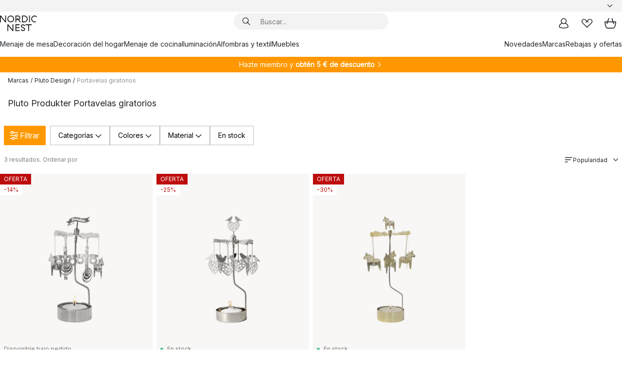

--- FILE ---
content_type: text/html; charset=utf-8
request_url: https://www.nordicnest.es/marcas/pluto/anglaspel/
body_size: 61329
content:
<!DOCTYPE html><html lang="es-ES"><head><script>(function(w,i,g){w[g]=w[g]||[];if(typeof w[g].push=='function')w[g].push(i)})
(window,'GTM-WRL99SXS','google_tags_first_party');</script><script>(function(w,d,s,l){w[l]=w[l]||[];(function(){w[l].push(arguments);})('set', 'developer_id.dY2E1Nz', true);
		var f=d.getElementsByTagName(s)[0],
		j=d.createElement(s);j.async=true;j.src='/securemetrics/';
		f.parentNode.insertBefore(j,f);
		})(window,document,'script','dataLayer');</script><meta name="viewport" content="width=device-width, initial-scale=1"/><script type="module" src="/static/runtime.1c6cd4d0e538c820.js" async=""></script><script type="module" src="/static/main.1e5554d967e43fd3.js" async=""></script><script type="module" src="/static/vendor.7f95a0690cc7c913.js" async=""></script><meta name="theme-color" content="#000"/><title>Pluto Produkter Portavelas giratorios | Tienda online → NordicNest.es</title><meta data-excite="true" property="og:title" content="Pluto Produkter Portavelas giratorios | Tienda online → NordicNest.es"/><meta data-excite="true" name="robots" content="index,follow"/><meta data-excite="true" name="description" content="¿Buscas la serie Pluto Produkter Portavelas giratorios de Pluto Design? Compra toda la colección en Nordic Nest España ✓ Envío gratis desde 99 €* ✓ Devolución 30 días"/><meta data-excite="true" property="og:description" content="¿Buscas la serie Pluto Produkter Portavelas giratorios de Pluto Design? Compra toda la colección en Nordic Nest España ✓ Envío gratis desde 99 €* ✓ Devolución 30 días"/><link rel="canonical" href="https://www.nordicnest.es/marcas/pluto/anglaspel/" data-excite="true"/><link rel="og:url" href="https://www.nordicnest.es/marcas/pluto/anglaspel/" data-excite="true"/><link rel="manifest" href="/webappmanifest" crossorigin="use-credentials"/></head><script type="text/javascript">window.dataLayer = window.dataLayer || [];

            function gtag(){ dataLayer.push(arguments); }
            
            // Set default consent to 'denied' as a placeholder
            
            // Determine actual values based on customer's own requirements
            
            gtag('consent', 'default', {
            
            'ad_storage': 'denied',
            
            'ad_user_data': 'denied',
            
            'ad_personalization': 'denied',
            
            'analytics_storage': 'denied',
            
            'wait_for_update': 500
            
            });
            
            gtag('set', 'ads_data_redaction', true);</script><script id="CookieConsent" type="text/javascript" data-culture="ES" src="https://policy.app.cookieinformation.com/uc.js" data-gcm-version="2.0"></script><link rel="stylesheet" href="/static/main.ce45a92616384d33.css"/><link rel="stylesheet" href="/static/vendor.c7c4a3e591ac7730.css"/><script>(function(w,d,s,l,i){w[l]=w[l]||[];w[l].push({'gtm.start':
new Date().getTime(),event:'gtm.js'});var f=d.getElementsByTagName(s)[0],
j=d.createElement(s),dl=l!='dataLayer'?'&l='+l:'';j.defer=true;j.src=
'https://www.googletagmanager.com/gtm.js?id='+i+dl;f.parentNode.insertBefore(j,f);
})(window,document,'script','dataLayer','GTM-WRL99SXS');</script><script>document.addEventListener('load',function(e) {  if (e.target instanceof HTMLImageElement){ e.target.style.opacity = '1'}},{ capture: true });</script><div id="container"><style data-glitz="">.a{color:inherit}.b{background-color:#F3F3F3}</style><div class="a b"><style data-glitz="">.c{z-index:6}.d{height:24px}.e{position:relative}.f{align-items:center;-webkit-box-align:center}.g{grid-template-columns:1fr auto 1fr;-ms-grid-columns:1fr auto 1fr}.h{grid-template-areas:"left center right"}.i{display:-ms-grid;display:grid}.k{width:100%}.o{padding-right:16px}.p{padding-left:16px}@media (min-width: 1281px){.j{height:30px}.l{max-width:1440px}.m{margin-right:auto}.n{margin-left:auto}.q{padding-right:40px}.r{padding-left:40px}}</style><div class="c d e f g h i j k l m n o p q r"><style data-glitz="">.s{max-width:500px}.t{justify-content:center;-webkit-box-pack:center}.u{height:inherit}.v{display:-webkit-box;display:-moz-box;display:-ms-flexbox;display:-webkit-flex;display:flex}.w{grid-area:center}</style><div class="s k t u v w e"><style data-glitz="">.x{gap:8px}.y{font-size:12px}.z{pointer-events:none}.a0{will-change:transform, opacity}.a1{transform:translateY(50%)}.a2{bottom:0}.a3{position:absolute}.a4{opacity:0}</style><div class="a x y t f v u z a0 a1 a2 a3 a4"><style data-glitz="">.a5{width:24px}.a6{color:#ff9800}.a7{min-width:1.5em}.a8{min-height:1.5em}.a9{display:block}</style><svg xmlns="http://www.w3.org/2000/svg" fill="none" stroke="currentColor" stroke-linecap="square" stroke-width="1.5" viewBox="0 0 24 24" class="d a5 a6 a7 a8 a9"><path d="m4.5 11.25 5.25 5.25 9-9"></path></svg><style data-glitz="">.aa{white-space:nowrap}.ab{margin-bottom:0}.ae{line-height:1.7142857142857142}@media (min-width: 1281px){.ac{margin-bottom:0}}</style><p class="aa y ab ac ae">★ ★ ★ ★ ★ 4.5 / 5 TRUSTED SHOPS</p></div><div class="a x y t f v u z a0 a1 a2 a3 a4"><svg xmlns="http://www.w3.org/2000/svg" fill="none" stroke="currentColor" stroke-linecap="square" stroke-width="1.5" viewBox="0 0 24 24" class="d a5 a6 a7 a8 a9"><path d="m4.5 11.25 5.25 5.25 9-9"></path></svg><p class="aa y ab ac ae">DEVOLUCIÓN 30 DÍAS</p></div><div class="a x y t f v u z a0 a1 a2 a3 a4"><svg xmlns="http://www.w3.org/2000/svg" fill="none" stroke="currentColor" stroke-linecap="square" stroke-width="1.5" viewBox="0 0 24 24" class="d a5 a6 a7 a8 a9"><path d="m4.5 11.25 5.25 5.25 9-9"></path></svg><p class="aa y ab ac ae"><style data-glitz="">.ag{text-decoration:underline}.af:hover{text-decoration:underline}.ai:hover{color:inherit}.ah:visited{color:inherit}</style><a class="af ag ah ai a" data-spa-link="true" href="/mi-cuenta/clubdeclientes/">HAZTE MIEMBRO</a><span> - OBTÉN 5 € DESCUENTO</span></p></div><div class="a x y t f v u z a0 a1 a2 a3 a4"><svg xmlns="http://www.w3.org/2000/svg" fill="none" stroke="currentColor" stroke-linecap="square" stroke-width="1.5" viewBox="0 0 24 24" class="d a5 a6 a7 a8 a9"><path d="m4.5 11.25 5.25 5.25 9-9"></path></svg><p class="aa y ab ac ae"><a class="af ag ah ai a" data-spa-link="true" href="/informacion/envios-y-entregas/">ENVÍO GRATIS DESDE 99 €</a></p></div><div class="a x y t f v u z a0 a1 a2 a3 a4"><svg xmlns="http://www.w3.org/2000/svg" fill="none" stroke="currentColor" stroke-linecap="square" stroke-width="1.5" viewBox="0 0 24 24" class="d a5 a6 a7 a8 a9"><path d="m4.5 11.25 5.25 5.25 9-9"></path></svg><p class="aa y ab ac ae"><span>GARANTÍA DE PRECIO DE </span><b>30 DÍAS</b></p></div></div><style data-glitz="">.aj{justify-self:end;-ms-grid-column-align:end}.ak{grid-area:right}.al{height:100%}.am{font-size:14px}.an{text-transform:capitalize}.ao{flex-direction:column;-webkit-box-orient:vertical;-webkit-box-direction:normal}</style><div value="es-ES" options="" class="aj ak al am an ao v"><input type="hidden" value="es-ES"/><style data-glitz="">.ap{border-bottom-color:transparent}.aq{border-bottom-style:solid}.ar{border-bottom-width:0}.as{border-top-color:transparent}.at{border-top-style:solid}.au{border-top-width:0}.av{border-right-color:transparent}.aw{border-right-style:solid}.ax{border-right-width:0}.ay{border-left-color:transparent}.az{border-left-style:solid}.b0{border-left-width:0}.bd{background-color:transparent}.be{font-weight:bold}.bf{padding-right:0}.bg{padding-left:0}.bh{line-height:24px}.bi{padding-bottom:3px}.bj{padding-top:3px}.bk{z-index:4}.bl{cursor:pointer}.bm{justify-content:space-between;-webkit-box-pack:justify}.bn{user-select:none;-webkit-user-select:none;-ms-user-select:none}.bo{font-variant:inherit}.bp{font-style:inherit}@media (min-width: 1281px){.b1{border-bottom-color:transparent}.b2{border-bottom-style:solid}.b3{border-bottom-width:0}.b4{border-top-color:transparent}.b5{border-top-style:solid}.b6{border-top-width:0}.b7{border-right-color:transparent}.b8{border-right-style:solid}.b9{border-right-width:0}.ba{border-left-color:transparent}.bb{border-left-style:solid}.bc{border-left-width:0}}</style><button id=":Rehc:-button" role="combobox" aria-haspopup="listbox" aria-expanded="false" aria-controls=":Rehc:-listbox" aria-label="Missing translation for selectAnOption" tabindex="0" class="ap aq ar as at au av aw ax ay az b0 b1 b2 b3 b4 b5 b6 b7 b8 b9 ba bb bc bd be bf bg bh y bi bj al bk bl f bm v a bn bo bp"><style data-glitz="">.bq{font-weight:500}.br{overflow:hidden}.bs{text-overflow:ellipsis}</style><span class="al bq k f v br bs aa"></span><style data-glitz="">.bt{margin-left:8px}.bu{flex-shrink:0}.bv{width:1.5em}.bw{height:1.5em}</style><svg xmlns="http://www.w3.org/2000/svg" fill="none" viewBox="0 0 24 24" aria-hidden="true" class="y bt bu bv bw a9"><path stroke="currentColor" stroke-linecap="round" stroke-linejoin="round" stroke-width="1.5" d="m6 9 6 6 6-6"></path></svg></button><style data-glitz="">.bx{z-index:5}</style><div class="bx e"></div></div></div></div><style data-glitz="">.by{z-index:3}.bz{top:-1px}.c0{background-color:#FFFFFF}.c1{position:-webkit-sticky;position:sticky}.c2{height:auto}.c3{align-items:inherit;-webkit-box-align:inherit}</style><header class="by bz c0 c1 c2 c3 ao"><style data-glitz="">@media (min-width: 1281px){.c4{height:66px}}</style><div class="e bm f g i c4 q r k l m n"><style data-glitz="">.c5{justify-self:flex-start}</style><div class="c5 f v"><style data-glitz="">.c7{text-decoration:none}.c6:hover{text-decoration:none}</style><a aria-label="Página de inicio" class="ah ai c6 c7 a" data-spa-link="true" href="/marcas/pluto/anglaspel/"><style data-glitz="">.c8{height:32px}.c9{width:auto}</style><svg xmlns="http://www.w3.org/2000/svg" viewBox="0 0 114.24 48" class="c8 c9 a9"><path d="M87.093 48V29.814h-8.185V27.13h19.078v2.684h-8.215V48Zm-17.823-.239a6.4 6.4 0 0 1-1.92-.8 6.1 6.1 0 0 1-1.637-1.535 7 7 0 0 1-1.115-2.4l2.351-1.253a4.9 4.9 0 0 0 1.458 2.639 4.1 4.1 0 0 0 2.8.91 3.93 3.93 0 0 0 2.559-.776 2.72 2.72 0 0 0 .952-2.236 2.8 2.8 0 0 0-.312-1.386 3 3 0 0 0-.834-.939 4.6 4.6 0 0 0-1.175-.626q-.654-.238-1.369-.478-1.012-.328-2.112-.759A8.4 8.4 0 0 1 66.9 37a5.5 5.5 0 0 1-1.488-1.714 5.06 5.06 0 0 1-.581-2.519 5.5 5.5 0 0 1 .506-2.4 5.15 5.15 0 0 1 1.369-1.774 6 6 0 0 1 2.012-1.093 7.7 7.7 0 0 1 2.4-.372 6.5 6.5 0 0 1 4.167 1.342 7.07 7.07 0 0 1 2.381 3.667l-2.531 1.013a4.5 4.5 0 0 0-1.517-2.563 4.17 4.17 0 0 0-2.559-.775 3.67 3.67 0 0 0-2.649.864 2.83 2.83 0 0 0-.893 2.117 2.5 2.5 0 0 0 .312 1.3 3 3 0 0 0 .863.91 5.8 5.8 0 0 0 1.31.67q.759.284 1.622.581 1.221.417 2.277.88a7 7 0 0 1 1.83 1.133 4.8 4.8 0 0 1 1.221 1.625 5.5 5.5 0 0 1 .446 2.326 6.1 6.1 0 0 1-.5 2.578 5.2 5.2 0 0 1-1.355 1.8 5.5 5.5 0 0 1-1.965 1.058 7.9 7.9 0 0 1-2.345.346 8.6 8.6 0 0 1-1.964-.239ZM38.822 48l-13.3-16.547V48H22.84V27.13h2.678l13.3 16.577V27.13H41.5V48Zm8.905 0V27.13h12.8v2.683H50.406v6.411h10.119v2.683H50.406v6.41h10.119V48Zm14.54-26.453-6.059-7.533h-5.8v6.857h-2.682V0h8.007a7.4 7.4 0 0 1 2.8.522 6.7 6.7 0 0 1 2.217 1.461A6.9 6.9 0 0 1 62.221 4.2a7.2 7.2 0 0 1 .536 2.8 7 7 0 0 1-1 3.757 6.7 6.7 0 0 1-2.693 2.474l5.331 6.6-2.129 1.712ZM50.406 11.33h3.66L52.22 9.022l2.08-1.669 2.976 3.708A4.2 4.2 0 0 0 59.3 9.54a4.23 4.23 0 0 0 .774-2.534 4.35 4.35 0 0 0-.343-1.744 4.3 4.3 0 0 0-.931-1.371A4.2 4.2 0 0 0 57.415 3a4.5 4.5 0 0 0-1.681-.313h-5.328Zm52.406 8.75a10 10 0 0 1-3.259-2.191 10.4 10.4 0 0 1-2.188-3.309 10.6 10.6 0 0 1-.8-4.145 10.6 10.6 0 0 1 .8-4.144 10.4 10.4 0 0 1 2.188-3.309 9.9 9.9 0 0 1 3.273-2.191A10.5 10.5 0 0 1 106.918 0a9.9 9.9 0 0 1 4.048.805 12 12 0 0 1 3.274 2.146l-1.22 2.534a10 10 0 0 0-.9-.833 10.5 10.5 0 0 0-1.768-1.165 7.54 7.54 0 0 0-3.556-.8 7.8 7.8 0 0 0-2.991.567 7.2 7.2 0 0 0-2.4 1.579 7.3 7.3 0 0 0-1.591 2.445 8.35 8.35 0 0 0-.581 3.16 8.35 8.35 0 0 0 .581 3.161 7.3 7.3 0 0 0 1.591 2.444 7.2 7.2 0 0 0 2.4 1.58 7.8 7.8 0 0 0 2.991.567 9.6 9.6 0 0 0 1.859-.179 8.5 8.5 0 0 0 1.98-.686l.476 2.684a17 17 0 0 1-2.262.656 10.37 10.37 0 0 1-6.042-.581Zm-13.054.791V0h2.678v20.87Zm-21.665 0V0h7.143a10.7 10.7 0 0 1 4.107.79 10.2 10.2 0 0 1 3.3 2.176 9.9 9.9 0 0 1 2.188 3.294 10.9 10.9 0 0 1 .789 4.174 10.9 10.9 0 0 1-.789 4.174 10 10 0 0 1-2.185 3.292 10.2 10.2 0 0 1-3.3 2.176 10.7 10.7 0 0 1-4.107.79Zm2.678-2.684h4.464a8.3 8.3 0 0 0 3.081-.566 7.2 7.2 0 0 0 2.44-1.595 7.4 7.4 0 0 0 1.607-2.46 8.3 8.3 0 0 0 .581-3.13 8.2 8.2 0 0 0-.581-3.116 7.26 7.26 0 0 0-4.047-4.055 8.1 8.1 0 0 0-3.081-.581h-4.464ZM15.982 20.87 2.678 4.323V20.87H0V0h2.678l13.3 16.577V0h2.678v20.87Zm13.074-.791a9.96 9.96 0 0 1-5.491-5.5 10.8 10.8 0 0 1-.789-4.145 10.8 10.8 0 0 1 .789-4.144 9.95 9.95 0 0 1 5.491-5.5A10.7 10.7 0 0 1 33.194 0a10.85 10.85 0 0 1 4.152.791 9.9 9.9 0 0 1 3.3 2.19 10.2 10.2 0 0 1 2.173 3.31 10.8 10.8 0 0 1 .789 4.144 10.8 10.8 0 0 1-.789 4.145 10.2 10.2 0 0 1-2.173 3.309 9.9 9.9 0 0 1-3.3 2.191 10.8 10.8 0 0 1-4.152.79 10.7 10.7 0 0 1-4.138-.791M30.1 3.264a7.19 7.19 0 0 0-4.063 4.07 8.2 8.2 0 0 0-.58 3.1 8.2 8.2 0 0 0 .58 3.1A7.18 7.18 0 0 0 30.1 17.6a8.53 8.53 0 0 0 6.191 0 7.18 7.18 0 0 0 4.063-4.069 8.2 8.2 0 0 0 .581-3.1 8.2 8.2 0 0 0-.581-3.1 7.19 7.19 0 0 0-4.063-4.07 8.53 8.53 0 0 0-6.191 0Z" style="fill:#1e2022"></path></svg></a></div><style data-glitz="">.ca{transition-timing-function:ease-out}.cb{transition-duration:200ms}.cc{transition-property:background, box-shadow;-webkit-transition-property:background, box-shadow;-moz-transition-property:background, box-shadow}.cd{z-index:1}@media (min-width: 1281px){.ce{width:400px}.cf{align-items:center;-webkit-box-align:center}}</style><form role="search" class="ca cb cc k e cd v ce cf" action=""><style data-glitz="">.cg{border-bottom-width:thin}.ch{border-top-width:thin}.ci{border-right-width:thin}.cj{border-left-width:thin}.ck{height:34px}.cl{border-radius:50px}.cq{transition-property:background-color;-webkit-transition-property:background-color;-moz-transition-property:background-color}@media (max-width: 1280px){.cm{border-bottom-color:transparent}.cn{margin-bottom:8px}.co{margin-right:12px}.cp{margin-left:12px}}</style><div class="b aq ap cg at as ch aw av ci az ay cj ck cd k f v cl cm cn co cp ca cb cq"><style data-glitz="">.cr{padding-bottom:0}.cs{padding-top:0}.ct{border-radius:0}.cu{text-transform:initial}.d1{font-size:16px}.d2{transition-property:color, background, opacity, border-color;-webkit-transition-property:color, background, opacity, border-color;-moz-transition-property:color, background, opacity, border-color}.d3{border-bottom-width:1px}.d4{border-top-width:1px}.d5{border-right-width:1px}.d6{border-left-width:1px}@media (hover: hover){.cv:hover{border-bottom-color:transparent}.cw:hover{border-top-color:transparent}.cx:hover{border-right-color:transparent}.cy:hover{border-left-color:transparent}.cz:hover{background-color:transparent}.d0:hover{color:inherit}}</style><button tabindex="0" type="submit" aria-label="Buscar" data-test-id="quick-search-btn" class="bt cr cs bf bg bu ct a bd cu f t v cv cw cx cy cz d0 bh d1 ca cb d2 ap aq d3 as at d4 av aw d5 ay az d6 bn bo bp"><style data-glitz="">.d7{margin-bottom:8px}.d8{margin-top:8px}.d9{margin-right:8px}.da{height:16px}.db{width:16px}</style><svg xmlns="http://www.w3.org/2000/svg" viewBox="0 0 26.414 26.414" class="d7 d8 d9 bt da db a9"><defs><style>.search_svg__a{fill:none;stroke:#1e2022;stroke-linecap:square;stroke-miterlimit:10;stroke-width:2px}</style></defs><g transform="translate(1 1)"><circle cx="9.5" cy="9.5" r="9.5" class="search_svg__a"></circle><path d="m14 14 10 10" class="search_svg__a"></path></g></svg></button><style data-glitz="">.dd{flex-grow:1;-webkit-box-flex:1}.dj{border-bottom-style:none}.dk{border-top-style:none}.dl{border-right-style:none}.dm{border-left-style:none}.dn{padding-left:12px}.dc::-webkit-search-cancel-button{display:none}.de:focus{outline-style:none}.df:focus{border-bottom-style:none}.dg:focus{border-top-style:none}.dh:focus{border-right-style:none}.di:focus{border-left-style:none}</style><input tabindex="0" aria-label="Buscar..." aria-disabled="false" role="combobox" type="search" autoComplete="off" aria-autocomplete="list" aria-activedescendant="-1-item-" aria-expanded="false" aria-controls="suggestions" aria-owns="suggestions" placeholder="Buscar..." data-test-id="quick-search-input" class="dc dd de df dg dh di dj dk dl dm bd u k dn am" name="q" value=""/><style data-glitz="">.do{visibility:hidden}</style><button type="button" tabindex="0" aria-label="CERRAR" class="d9 cr cs bf bg bu do ct a bd cu f t v cv cw cx cy cz d0 bh d1 ca cb d2 ap aq d3 as at d4 av aw d5 ay az d6 bn bo bp"><svg xmlns="http://www.w3.org/2000/svg" viewBox="0 0 32 32" class="d7 d8 d9 bt da db a9"><path fill="none" stroke="currentColor" stroke-linecap="square" stroke-miterlimit="10" stroke-width="2" d="m16 16-8.657 8.656L16 16 7.343 7.343 16 16l8.656-8.657L16 16l8.657 8.657z"></path></svg></button></div><style data-glitz="">.dp{left:12px}.dq{top:40px}.dr{width:calc(100% - 24px)}.ds{border-radius:16px}.dv{transition-property:border-color, box-shadow;-webkit-transition-property:border-color, box-shadow;-moz-transition-property:border-color, box-shadow}.dw{height:0}.dx{background-color:white}@media (min-width: 1281px){.dt{left:0}.du{width:100%}}</style><div class="dp dq dr a3 ar aq ap au at as ax aw av b0 az ay ds dt du ca cb dv dw br dx b6"><style data-glitz="">.dy{padding-bottom:16px}.dz{padding-top:8px}</style><div class="dy dz"></div></div></form><style data-glitz="">.e0{justify-self:flex-end}</style><div class="e0 f v"><style data-glitz="">.e1{padding-bottom:11px}.e2{padding-top:11px}.e3{padding-right:11px}.e4{padding-left:11px}</style><a aria-label="Mi cuenta" data-test-id="my-pages-button" class="ct a bd cu f t v cv cw cx cy cz d0 bh d1 e1 e2 e3 e4 ca cb d2 ap aq d3 as at d4 av aw d5 ay az d6 ai c6 c7" data-spa-link="true" href=""><svg xmlns="http://www.w3.org/2000/svg" viewBox="0 0 32 32" data-test-id="my-pages-link" class="bv bw a9"><defs><style>.user_svg__a{fill:none;stroke:#1e2022;stroke-miterlimit:10;stroke-width:2px}</style></defs><circle cx="7" cy="7" r="7" class="user_svg__a" transform="translate(9 3)"></circle><path d="M12.007 15.645A11.44 11.44 0 0 0 4 26.375 27 27 0 0 0 16 29a27 27 0 0 0 12-2.625 11.44 11.44 0 0 0-8-10.73" class="user_svg__a"></path></svg></a><style data-glitz="">.e5{overflow:visible}</style><a aria-label="Mis favoritos" class="e5 e ct a bd cu f t v cv cw cx cy cz d0 bh d1 e1 e2 e3 e4 ca cb d2 ap aq d3 as at d4 av aw d5 ay az d6 ai c6 c7" data-spa-link="true" href=""><svg xmlns="http://www.w3.org/2000/svg" fill="none" viewBox="0 0 32 32" data-test-id="my-wishlist-link" class="bv bw a9"><path stroke="currentColor" stroke-linecap="square" stroke-miterlimit="10" stroke-width="2" d="m13 13 7.071-6.317a5.866 5.866 0 0 1 8.225 0 5.7 5.7 0 0 1 0 8.127L15.959 27 3.7 14.81a5.7 5.7 0 0 1 0-8.127 5.866 5.866 0 0 1 8.225 0S16.582 10.533 19 13"></path></svg></a><button aria-label="Cesta" title="Tienes 0 productos en tu cesta" data-test-id="header-cart-icon" class="e5 e ct a bd cu f t v cv cw cx cy cz d0 bh d1 e1 e2 e3 e4 ca cb d2 ap aq d3 as at d4 av aw d5 ay az d6 bn bo bp"><svg xmlns="http://www.w3.org/2000/svg" fill="none" viewBox="0 0 28.138 25.265" data-test-id="minicart-link" class="bv bw a9"><g stroke="currentColor" stroke-linecap="square" stroke-miterlimit="10" stroke-width="2"><path d="m18.069 1.265 4 12M10.069 1.265l-4 12M1.069 9.265h26s-1 15-6 15h-14c-5 0-6-15-6-15Z"></path></g></svg></button></div></div><style data-glitz="">.e6{min-height:44px}</style><nav class="e6 k dy dz"><div class="bm v q r k l m n"><style data-glitz="">.e7{gap:24px}.e8{list-style:none}.e9{margin-top:0}.ea{margin-right:0}.eb{margin-left:0}</style><ul class="e7 v e8 cr cs bf bg ab e9 ea eb"><li><a data-test-id="product-category-tabs" class="af aa a9 bq am ah ai c7 a" data-spa-link="true" href="/menaje-de-mesa/">Menaje de mesa</a></li><li><a data-test-id="product-category-tabs" class="af aa a9 bq am ah ai c7 a" data-spa-link="true" href="/decoracion-del-hogar/">Decoración del hogar</a></li><li><a data-test-id="product-category-tabs" class="af aa a9 bq am ah ai c7 a" data-spa-link="true" href="/menaje-de-cocina/">Menaje de cocina</a></li><li><a data-test-id="product-category-tabs" class="af aa a9 bq am ah ai c7 a" data-spa-link="true" href="/iluminacion/">Iluminación</a></li><li><a data-test-id="product-category-tabs" class="af aa a9 bq am ah ai c7 a" data-spa-link="true" href="/alfombras-y-textil/">Alfombras y textil</a></li><li><a data-test-id="product-category-tabs" class="af aa a9 bq am ah ai c7 a" data-spa-link="true" href="/muebles/">Muebles</a></li></ul><ul class="e7 v e8 cr cs bf bg ab e9 ea eb"><li><a class="bq af aa a9 am ah ai c7 a" data-spa-link="true" href="/novedades/">Novedades</a></li><li><a class="bq af aa a9 am ah ai c7 a" data-spa-link="true" href="/marcas/">Marcas</a></li><li><a class="bq af aa a9 am ah ai c7 a" data-spa-link="true" href="/ofertas-especiales/">Rebajas y ofertas</a></li></ul></div></nav></header><div style="display:contents"><style data-glitz="">.ee{width:440px}.ef{top:0}.eg{left:100%}.eh{will-change:transform}.ei{max-width:100%}.ej{position:fixed}@media (min-width: 1281px){.ec{display:none}.ed{width:auto}}</style><div class="c0 br ec ed ee a2 ef eg eh ei ao v ej"><style data-glitz="">.ek{padding-bottom:4px}.el{padding-top:4px}</style><div class="ek el a9 e"><style data-glitz="">.em{transform:translate(-50%, -50%)}.en{top:50%}.eo{left:50%}</style><svg xmlns="http://www.w3.org/2000/svg" viewBox="0 0 114.24 48" class="em en eo a3 c8 c9 a9"><path d="M87.093 48V29.814h-8.185V27.13h19.078v2.684h-8.215V48Zm-17.823-.239a6.4 6.4 0 0 1-1.92-.8 6.1 6.1 0 0 1-1.637-1.535 7 7 0 0 1-1.115-2.4l2.351-1.253a4.9 4.9 0 0 0 1.458 2.639 4.1 4.1 0 0 0 2.8.91 3.93 3.93 0 0 0 2.559-.776 2.72 2.72 0 0 0 .952-2.236 2.8 2.8 0 0 0-.312-1.386 3 3 0 0 0-.834-.939 4.6 4.6 0 0 0-1.175-.626q-.654-.238-1.369-.478-1.012-.328-2.112-.759A8.4 8.4 0 0 1 66.9 37a5.5 5.5 0 0 1-1.488-1.714 5.06 5.06 0 0 1-.581-2.519 5.5 5.5 0 0 1 .506-2.4 5.15 5.15 0 0 1 1.369-1.774 6 6 0 0 1 2.012-1.093 7.7 7.7 0 0 1 2.4-.372 6.5 6.5 0 0 1 4.167 1.342 7.07 7.07 0 0 1 2.381 3.667l-2.531 1.013a4.5 4.5 0 0 0-1.517-2.563 4.17 4.17 0 0 0-2.559-.775 3.67 3.67 0 0 0-2.649.864 2.83 2.83 0 0 0-.893 2.117 2.5 2.5 0 0 0 .312 1.3 3 3 0 0 0 .863.91 5.8 5.8 0 0 0 1.31.67q.759.284 1.622.581 1.221.417 2.277.88a7 7 0 0 1 1.83 1.133 4.8 4.8 0 0 1 1.221 1.625 5.5 5.5 0 0 1 .446 2.326 6.1 6.1 0 0 1-.5 2.578 5.2 5.2 0 0 1-1.355 1.8 5.5 5.5 0 0 1-1.965 1.058 7.9 7.9 0 0 1-2.345.346 8.6 8.6 0 0 1-1.964-.239ZM38.822 48l-13.3-16.547V48H22.84V27.13h2.678l13.3 16.577V27.13H41.5V48Zm8.905 0V27.13h12.8v2.683H50.406v6.411h10.119v2.683H50.406v6.41h10.119V48Zm14.54-26.453-6.059-7.533h-5.8v6.857h-2.682V0h8.007a7.4 7.4 0 0 1 2.8.522 6.7 6.7 0 0 1 2.217 1.461A6.9 6.9 0 0 1 62.221 4.2a7.2 7.2 0 0 1 .536 2.8 7 7 0 0 1-1 3.757 6.7 6.7 0 0 1-2.693 2.474l5.331 6.6-2.129 1.712ZM50.406 11.33h3.66L52.22 9.022l2.08-1.669 2.976 3.708A4.2 4.2 0 0 0 59.3 9.54a4.23 4.23 0 0 0 .774-2.534 4.35 4.35 0 0 0-.343-1.744 4.3 4.3 0 0 0-.931-1.371A4.2 4.2 0 0 0 57.415 3a4.5 4.5 0 0 0-1.681-.313h-5.328Zm52.406 8.75a10 10 0 0 1-3.259-2.191 10.4 10.4 0 0 1-2.188-3.309 10.6 10.6 0 0 1-.8-4.145 10.6 10.6 0 0 1 .8-4.144 10.4 10.4 0 0 1 2.188-3.309 9.9 9.9 0 0 1 3.273-2.191A10.5 10.5 0 0 1 106.918 0a9.9 9.9 0 0 1 4.048.805 12 12 0 0 1 3.274 2.146l-1.22 2.534a10 10 0 0 0-.9-.833 10.5 10.5 0 0 0-1.768-1.165 7.54 7.54 0 0 0-3.556-.8 7.8 7.8 0 0 0-2.991.567 7.2 7.2 0 0 0-2.4 1.579 7.3 7.3 0 0 0-1.591 2.445 8.35 8.35 0 0 0-.581 3.16 8.35 8.35 0 0 0 .581 3.161 7.3 7.3 0 0 0 1.591 2.444 7.2 7.2 0 0 0 2.4 1.58 7.8 7.8 0 0 0 2.991.567 9.6 9.6 0 0 0 1.859-.179 8.5 8.5 0 0 0 1.98-.686l.476 2.684a17 17 0 0 1-2.262.656 10.37 10.37 0 0 1-6.042-.581Zm-13.054.791V0h2.678v20.87Zm-21.665 0V0h7.143a10.7 10.7 0 0 1 4.107.79 10.2 10.2 0 0 1 3.3 2.176 9.9 9.9 0 0 1 2.188 3.294 10.9 10.9 0 0 1 .789 4.174 10.9 10.9 0 0 1-.789 4.174 10 10 0 0 1-2.185 3.292 10.2 10.2 0 0 1-3.3 2.176 10.7 10.7 0 0 1-4.107.79Zm2.678-2.684h4.464a8.3 8.3 0 0 0 3.081-.566 7.2 7.2 0 0 0 2.44-1.595 7.4 7.4 0 0 0 1.607-2.46 8.3 8.3 0 0 0 .581-3.13 8.2 8.2 0 0 0-.581-3.116 7.26 7.26 0 0 0-4.047-4.055 8.1 8.1 0 0 0-3.081-.581h-4.464ZM15.982 20.87 2.678 4.323V20.87H0V0h2.678l13.3 16.577V0h2.678v20.87Zm13.074-.791a9.96 9.96 0 0 1-5.491-5.5 10.8 10.8 0 0 1-.789-4.145 10.8 10.8 0 0 1 .789-4.144 9.95 9.95 0 0 1 5.491-5.5A10.7 10.7 0 0 1 33.194 0a10.85 10.85 0 0 1 4.152.791 9.9 9.9 0 0 1 3.3 2.19 10.2 10.2 0 0 1 2.173 3.31 10.8 10.8 0 0 1 .789 4.144 10.8 10.8 0 0 1-.789 4.145 10.2 10.2 0 0 1-2.173 3.309 9.9 9.9 0 0 1-3.3 2.191 10.8 10.8 0 0 1-4.152.79 10.7 10.7 0 0 1-4.138-.791M30.1 3.264a7.19 7.19 0 0 0-4.063 4.07 8.2 8.2 0 0 0-.58 3.1 8.2 8.2 0 0 0 .58 3.1A7.18 7.18 0 0 0 30.1 17.6a8.53 8.53 0 0 0 6.191 0 7.18 7.18 0 0 0 4.063-4.069 8.2 8.2 0 0 0 .581-3.1 8.2 8.2 0 0 0-.581-3.1 7.19 7.19 0 0 0-4.063-4.07 8.53 8.53 0 0 0-6.191 0Z" style="fill:#1e2022"></path></svg><style data-glitz="">.ep{float:right}</style><button class="ep ct a bd cu f t v cv cw cx cy cz d0 bh d1 e1 e2 e3 e4 ca cb d2 ap aq d3 as at d4 av aw d5 ay az d6 br e bn bo bp"><svg xmlns="http://www.w3.org/2000/svg" viewBox="0 0 32 32" class="bv bw a9"><path fill="none" stroke="currentColor" stroke-linecap="square" stroke-miterlimit="10" stroke-width="2" d="m16 16-8.657 8.656L16 16 7.343 7.343 16 16l8.656-8.657L16 16l8.657 8.657z"></path></svg></button></div><style data-glitz="">.eq{grid-template-columns:repeat(2, 1fr);-ms-grid-columns:repeat(2, 1fr)}</style><div class="eq i"><style data-glitz="">.es{padding-bottom:12px}.et{padding-top:12px}.eu{transition-duration:300ms}.ev{padding-right:23px}.ew{padding-left:23px}.ex{color:black}.f4{border-bottom-color:#bbbcbc}.f5{border-top-color:#bbbcbc}.f6{border-right-color:#bbbcbc}.f7{border-left-color:#bbbcbc}.er:focus-visible{outline-offset:-2px}@media (hover: hover){.ey:hover{border-bottom-color:#bbbcbc}.ez:hover{border-top-color:#bbbcbc}.f0:hover{border-right-color:#bbbcbc}.f1:hover{border-left-color:#bbbcbc}.f2:hover{background-color:#f5f5f5}.f3:hover{color:black}}</style><button class="c0 er es et ar au ax b0 cu cq eu bq am f t v bh ev ew ct ex ey ez f0 f1 f2 f3 ca f4 aq f5 at f6 aw f7 az bn bo bp">Productos</button><style data-glitz="">.f8{background-color:#ebebeb}</style><button class="f8 er es et ar au ax b0 cu cq eu bq am f t v bh ev ew ct ex ey ez f0 f1 f2 f3 ca f4 aq f5 at f6 aw f7 az bn bo bp">Inspiración</button></div><style data-glitz="">.f9{overflow-x:hidden}</style><nav class="al f9 e dd"><style data-glitz="">.fa{will-change:opacity, transform}</style><div class="fa ao v a2 ef al k a3"><style data-glitz="">.fb{overflow-y:auto}.fc{-webkit-overflow-scrolling:touch}</style><ul class="fb fc e8 cr cs bf bg ab e9 ea eb"><style data-glitz="">@media (max-width: 1280px){.fd{border-bottom-style:solid}.fe{border-bottom-width:1px}.ff{border-bottom-color:#f5f5f5}}</style><li class="fd fe ff"><style data-glitz="">.fg{padding-right:24px}.fh{padding-left:24px}@media (max-width: 1280px){.fi{padding-bottom:16px}.fj{padding-top:16px}.fk{padding-right:24px}.fl{padding-left:24px}.fm{font-size:16px}.fn{font-weight:500}}</style><a data-test-id="sidebar-product-category" class="es et fg fh aa k f bm v fi fj fk fl fm fn ah ai c6 c7 a" data-spa-link="true" href="/menaje-de-mesa/">Menaje de mesa<style data-glitz="">.fo{transform:rotate(270deg)}</style><svg xmlns="http://www.w3.org/2000/svg" fill="none" viewBox="0 0 24 24" class="y fo bv bw a9"><path fill="currentColor" d="M4.943 9.75 6 8.693l6 6 6-6 1.058 1.057L12 16.808z"></path></svg></a></li><li class="fd fe ff"><a data-test-id="sidebar-product-category" class="es et fg fh aa k f bm v fi fj fk fl fm fn ah ai c6 c7 a" data-spa-link="true" href="/decoracion-del-hogar/">Decoración del hogar<svg xmlns="http://www.w3.org/2000/svg" fill="none" viewBox="0 0 24 24" class="y fo bv bw a9"><path fill="currentColor" d="M4.943 9.75 6 8.693l6 6 6-6 1.058 1.057L12 16.808z"></path></svg></a></li><li class="fd fe ff"><a data-test-id="sidebar-product-category" class="es et fg fh aa k f bm v fi fj fk fl fm fn ah ai c6 c7 a" data-spa-link="true" href="/menaje-de-cocina/">Menaje de cocina<svg xmlns="http://www.w3.org/2000/svg" fill="none" viewBox="0 0 24 24" class="y fo bv bw a9"><path fill="currentColor" d="M4.943 9.75 6 8.693l6 6 6-6 1.058 1.057L12 16.808z"></path></svg></a></li><li class="fd fe ff"><a data-test-id="sidebar-product-category" class="es et fg fh aa k f bm v fi fj fk fl fm fn ah ai c6 c7 a" data-spa-link="true" href="/iluminacion/">Iluminación<svg xmlns="http://www.w3.org/2000/svg" fill="none" viewBox="0 0 24 24" class="y fo bv bw a9"><path fill="currentColor" d="M4.943 9.75 6 8.693l6 6 6-6 1.058 1.057L12 16.808z"></path></svg></a></li><li class="fd fe ff"><a data-test-id="sidebar-product-category" class="es et fg fh aa k f bm v fi fj fk fl fm fn ah ai c6 c7 a" data-spa-link="true" href="/alfombras-y-textil/">Alfombras y textil<svg xmlns="http://www.w3.org/2000/svg" fill="none" viewBox="0 0 24 24" class="y fo bv bw a9"><path fill="currentColor" d="M4.943 9.75 6 8.693l6 6 6-6 1.058 1.057L12 16.808z"></path></svg></a></li><li class="fd fe ff"><a data-test-id="sidebar-product-category" class="es et fg fh aa k f bm v fi fj fk fl fm fn ah ai c6 c7 a" data-spa-link="true" href="/muebles/">Muebles<svg xmlns="http://www.w3.org/2000/svg" fill="none" viewBox="0 0 24 24" class="y fo bv bw a9"><path fill="currentColor" d="M4.943 9.75 6 8.693l6 6 6-6 1.058 1.057L12 16.808z"></path></svg></a></li><style data-glitz="">.fp{color:#ffffff}.fq{background-color:#6c1519}.fr{margin-bottom:12px}</style><li class="fp fq fr"><style data-glitz="">.fs{padding-right:12px}.fu{gap:16px}.fv{flex-direction:row;-webkit-box-orient:horizontal;-webkit-box-direction:normal}.ft:hover{color:white}</style><a class="es et fs dn ft f fu t fv v al ah c6 c7 a" data-spa-link="true" href="/ofertas-especiales/"><p class="ab am ac ae">Rebajas y ofertas</p><svg xmlns="http://www.w3.org/2000/svg" fill="none" viewBox="0 0 24 24" class="fo bv bw a9"><path fill="currentColor" d="M4.943 9.75 6 8.693l6 6 6-6 1.058 1.057L12 16.808z"></path></svg></a></li><style data-glitz="">.fw{padding-bottom:8px}.fx{padding-right:8px}.fy{padding-left:8px}.fz{grid-template-columns:repeat(3, minmax(0, 1fr));-ms-grid-columns:repeat(3, minmax(0, 1fr))}</style><li class="y fw dz fx fy k fz i"><a class="fw dz fs dn ao v f ah ai c6 c7 a" data-spa-link="true" href="/mi-cuenta/"><style data-glitz="">.g0{object-fit:contain}.g1{width:28px}.g2{height:28px}.g3{transition-timing-function:ease-in}.g4{transition-property:opacity;-webkit-transition-property:opacity;-moz-transition-property:opacity}</style><img loading="lazy" height="32" width="32" src="/assets/contentful/p7vzp7ftmsr1/6Dv5NcRbiecSL4BHRkLZu2/564403beeebfb0475d7532f96f7e26ee/user.svg" class="g0 g1 g2 g3 cb g4 a4 ei"/><style data-glitz="">.g5{text-align:center}.g6{margin-top:12px}</style><div class="g5 g6 bs br aa c7">Mi cuenta</div></a><a class="fw dz fs dn ao v f ah ai c6 c7 a" data-spa-link="true" href="/mis-favoritos/"><img loading="lazy" alt="" height="24" width="25" src="/assets/contentful/p7vzp7ftmsr1/4BCENhWV3QUyH3fOxk0HMK/cf76b3bf637272b8940f43ff998b27d2/heart_icon.svg" class="g0 g1 g2 g3 cb g4 a4 ei"/><div class="g5 g6 bs br aa c7">Mis favoritos</div></a><a class="fw dz fs dn ao v f ah ai c6 c7 a" data-spa-link="true" href="/informacion/"><img loading="lazy" height="26" width="28" src="/assets/contentful/p7vzp7ftmsr1/5U7VZK0g3BGd1pAhnnxh4F/cb81a86a5837bf258e89a7d3d9bd309c/nn-icon-service_2.svg" class="g0 g1 g2 g3 cb g4 a4 ei"/><div class="g5 g6 bs br aa c7">Información</div></a></li></ul></div><div class="fa ao v a2 ef al k a3"><ul class="fb fc e8 cr cs bf bg ab e9 ea eb"><li class="fd fe ff"><a data-test-id="sidebar-product-category" class="es et fg fh aa k f bm v fi fj fk fl fm fn ah ai c6 c7 a" data-spa-link="true" href="/novedades/">Novedades</a></li><li class="fd fe ff"><a data-test-id="sidebar-product-category" class="es et fg fh aa k f bm v fi fj fk fl fm fn ah ai c6 c7 a" data-spa-link="true" href="/marcas/">Marcas</a></li><li class="fd fe ff"><a data-test-id="sidebar-product-category" class="es et fg fh aa k f bm v fi fj fk fl fm fn ah ai c6 c7 a" data-spa-link="true" href="/ofertas-especiales/">Rebajas y ofertas</a></li><li class="fd fe ff"><a data-test-id="sidebar-product-category" class="es et fg fh aa k f bm v fi fj fk fl fm fn ah ai c6 c7 a" data-spa-link="true" href="/inspiracion-consejos/">Inspiración y consejos<svg xmlns="http://www.w3.org/2000/svg" fill="none" viewBox="0 0 24 24" class="y fo bv bw a9"><path fill="currentColor" d="M4.943 9.75 6 8.693l6 6 6-6 1.058 1.057L12 16.808z"></path></svg></a></li><li class="fd fe ff"><a data-test-id="sidebar-product-category" class="es et fg fh aa k f bm v fi fj fk fl fm fn ah ai c6 c7 a" data-spa-link="true" href="/estancias/">Estancias<svg xmlns="http://www.w3.org/2000/svg" fill="none" viewBox="0 0 24 24" class="y fo bv bw a9"><path fill="currentColor" d="M4.943 9.75 6 8.693l6 6 6-6 1.058 1.057L12 16.808z"></path></svg></a></li><li class="fd fe ff"><a data-test-id="sidebar-product-category" class="es et fg fh aa k f bm v fi fj fk fl fm fn ah ai c6 c7 a" data-spa-link="true" href="/ideas-de-regalo/">Ideas de regalo</a></li><li class="fd fe ff"><a data-test-id="sidebar-product-category" class="es et fg fh aa k f bm v fi fj fk fl fm fn ah ai c6 c7 a" data-spa-link="true" href="/lo-mas-vendido/">Lo más vendido</a></li><li class="fp fq fr"><a class="es et fs dn ft f fu t fv v al ah c6 c7 a" data-spa-link="true" href="/ofertas-especiales/"><p class="ab am ac ae">Rebajas y ofertas</p><svg xmlns="http://www.w3.org/2000/svg" fill="none" viewBox="0 0 24 24" class="fo bv bw a9"><path fill="currentColor" d="M4.943 9.75 6 8.693l6 6 6-6 1.058 1.057L12 16.808z"></path></svg></a></li><li class="y fw dz fx fy k fz i"><a class="fw dz fs dn ao v f ah ai c6 c7 a" data-spa-link="true" href="/mi-cuenta/"><img loading="lazy" height="32" width="32" src="/assets/contentful/p7vzp7ftmsr1/6Dv5NcRbiecSL4BHRkLZu2/564403beeebfb0475d7532f96f7e26ee/user.svg" class="g0 g1 g2 g3 cb g4 a4 ei"/><div class="g5 g6 bs br aa c7">Mi cuenta</div></a><a class="fw dz fs dn ao v f ah ai c6 c7 a" data-spa-link="true" href="/mis-favoritos/"><img loading="lazy" alt="" height="24" width="25" src="/assets/contentful/p7vzp7ftmsr1/4BCENhWV3QUyH3fOxk0HMK/cf76b3bf637272b8940f43ff998b27d2/heart_icon.svg" class="g0 g1 g2 g3 cb g4 a4 ei"/><div class="g5 g6 bs br aa c7">Mis favoritos</div></a><a class="fw dz fs dn ao v f ah ai c6 c7 a" data-spa-link="true" href="/informacion/"><img loading="lazy" height="26" width="28" src="/assets/contentful/p7vzp7ftmsr1/5U7VZK0g3BGd1pAhnnxh4F/cb81a86a5837bf258e89a7d3d9bd309c/nn-icon-service_2.svg" class="g0 g1 g2 g3 cb g4 a4 ei"/><div class="g5 g6 bs br aa c7">Información</div></a></li></ul></div></nav><div class="es et o p f8 bm v"><style data-glitz="">.g7{text-transform:none}</style><a data-test-id="mobile-menu-my-pages-button" class="g7 x bg fw dz ct a bd f t v cv cw cx cy cz d0 bh y e3 ca cb d2 ap aq d3 as at d4 av aw d5 ay az d6 ai c6 c7" data-spa-link="true" href=""><svg xmlns="http://www.w3.org/2000/svg" viewBox="0 0 32 32" class="bv bw a9"><defs><style>.user_svg__a{fill:none;stroke:#1e2022;stroke-miterlimit:10;stroke-width:2px}</style></defs><circle cx="7" cy="7" r="7" class="user_svg__a" transform="translate(9 3)"></circle><path d="M12.007 15.645A11.44 11.44 0 0 0 4 26.375 27 27 0 0 0 16 29a27 27 0 0 0 12-2.625 11.44 11.44 0 0 0-8-10.73" class="user_svg__a"></path></svg><span class="d1">Iniciar sesión</span></a><style data-glitz="">.g8{display:-webkit-inline-box;display:-moz-inline-box;display:-ms-inline-flexbox;display:-webkit-inline-flex;display:inline-flex}</style><div class="y f g8 e"><style data-glitz="">.g9{min-width:100%}.ga{padding-bottom:7px}.gb{padding-top:7px}.gd{background-color:transparent;background-color:initial}.ge{font-weight:inherit}.gf{font-family:inherit}.gg{appearance:none;-webkit-appearance:none;-moz-appearance:none;-ms-appearance:none}.gc:focus{outline-width:0}</style><select class="y fg g9 bh ga gb ew de gc gd ar au ax b0 a ge bo bp gf gg"></select><style data-glitz="">.gh{right:0}</style><svg xmlns="http://www.w3.org/2000/svg" fill="none" viewBox="0 0 24 24" class="z gh a3 bv bw a9"><path fill="currentColor" d="M4.943 9.75 6 8.693l6 6 6-6 1.058 1.057L12 16.808z"></path></svg></div></div></div></div><div style="display:contents"><style data-glitz="">.gj{background-color:#FF9800}.gi:hover{color:#ffffff}</style><div class="gi fp gj ek el fx fy"><style data-glitz="">@media (min-width: 769px){.gk{max-width:1600px}.gl{margin-right:auto}.gm{margin-left:auto}}</style><div class="g3 cb g4 u t fv f v k gk gl gm"><style data-glitz="">.go{text-decoration-line:none;-webkit-text-decoration-line:none}.gn:hover{text-decoration-line:underline;-webkit-text-decoration-line:underline}</style><a class="gn x f v go am ah ai c6 c7 a" data-spa-link="true" href="/mi-cuenta/clubdeclientes/"><style data-glitz="">@media (max-width: 1280px){.gp{text-align:center}.gq{margin-bottom:0}}</style><p class="ab gp gq ac ae am"><span>Hazte miembro y </span><b>obtén 5 € de descuento</b></p><svg xmlns="http://www.w3.org/2000/svg" fill="none" viewBox="0 0 24 24" class="bu y fo bv bw a9"><path fill="currentColor" d="M4.943 9.75 6 8.693l6 6 6-6 1.058 1.057L12 16.808z"></path></svg></a></div></div></div><div><style data-glitz="">@media (min-width: 1281px){.gr{margin-bottom:16px}.gs{margin-top:16px}.gt{font-size:12px}}</style><div class="d7 d8 y fv f v gr gs gt o p q r k l m n"><style data-glitz="">.gu{font-weight:550}.gv{flex-wrap:wrap;-webkit-box-lines:multiple}</style><div class="gu gv fv f v"><style data-glitz="">.gw{margin-right:4px}.gx{color:#1e2022}</style><span class="eb gw gx"><a data-test-id="breadcrumb-link" class="c7 ah ai c6 a" data-spa-link="true" href="/marcas/">Marcas</a></span>/<style data-glitz="">.gy{margin-left:4px}</style><span class="gw gy gx"><a data-test-id="breadcrumb-link" class="c7 ah ai c6 a" data-spa-link="true" href="/marcas/pluto/">Pluto Design</a></span>/<style data-glitz="">.gz{color:#1e20227F}.h0{font-weight:normal}</style><span class="gz h0 gw gy">Portavelas giratorios</span></div></div><div class="e"><style data-glitz="">.h1{padding-top:16px}@media (min-width: 1281px){.h2{padding-top:40px}}</style><div class="h1 h2 k l m n o p q r"><style data-glitz="">.h3{margin-bottom:24px}.h4{font-size:30px}@media (max-width: 1280px){.h5{margin-bottom:16px}.h6{font-size:18px}}</style><h1 class="h3 h4 h5 h6">Pluto Produkter Portavelas giratorios</h1></div></div><div data-test-id="product-listing-ref"></div><style data-glitz="">.h7{transform:translateY(0%)}.h8{transition-property:all;-webkit-transition-property:all;-moz-transition-property:all}</style><div class="h7 dx cd e ca cb h8"><style data-glitz="">.ha{grid-template-areas:"facet highlight" "sort sort"}.hb{grid-template-columns:auto 1fr;-ms-grid-columns:auto 1fr}@media (max-width: 1280px){.h9{padding-bottom:8px}}@media (min-width: 1281px){.hc{row-gap:16px}.hd{grid-template-areas:"facet highlight sort"}}</style><div class="k l m n h9 c0 f dy h1 x ha hb i hc hd q r"><style data-glitz="">.he{grid-area:facet}.hg{color:white}.hh{background-color:#ff9800}.ho{border-bottom-color:#ff9800}.hp{border-top-color:#ff9800}.hq{border-right-color:#ff9800}.hr{border-left-color:#ff9800}@media (hover: hover){.hi:hover{border-bottom-color:#cc7a00}.hj:hover{border-top-color:#cc7a00}.hk:hover{border-right-color:#cc7a00}.hl:hover{border-left-color:#cc7a00}.hm:hover{background-color:#cc7a00}.hn:hover{color:white}}@media (max-width: 1280px){.hf{margin-left:8px}}</style><button data-test-id="plp-filter-button" class="fs d1 fy he f x v bu hf ct hg hh cu t hi hj hk hl hm hn bh ga gb ca cb d2 ho aq d3 hp at d4 hq aw d5 hr az d6 br e bn bo bp"><svg xmlns="http://www.w3.org/2000/svg" fill="none" viewBox="0 0 24 24" class="d a5 a9"><path stroke="currentColor" stroke-linecap="square" stroke-width="1.5" d="M10.5 6A2.25 2.25 0 0 1 6 6m4.5 0A2.25 2.25 0 0 0 6 6m4.5 0h9M6 6H4.5m14.25 6a2.25 2.25 0 0 1-4.5 0m4.5 0a2.25 2.25 0 0 0-4.5 0m4.5 0h.75m-5.25 0H4.5m8.25 6a2.25 2.25 0 0 1-4.5 0m4.5 0a2.25 2.25 0 0 0-4.5 0m4.5 0h6.75M8.25 18H4.5"></path></svg>Filtrar</button><style data-glitz="">.ht{padding-bottom:1px}.hu{padding-top:1px}.hv{padding-right:1px}.hw{padding-left:1px}.hx{grid-area:highlight}.hs::-webkit-scrollbar{display:none}@media (max-width: 1280px){.hy{gap:4px}.hz{overflow-x:auto}}</style><ul class="hs ht hu hv hw x v hx hy hz e8 ab e9 ea eb"><style data-glitz="">.i0:last-child{margin-right:8px}</style><li class="i0 bu e"><style data-glitz="">.i1{height:40px}.i2{gap:4px}</style><button class="i1 fs p i2 bq am bu ct ex dx cu f t v ey ez f0 f1 f2 f3 bh ga gb ca cb d2 f4 aq d3 f5 at d4 f6 aw d5 f7 az d6 bn bo bp">Categorías<style data-glitz="">.i3{transform:scaleY(1)}.i4{transition-property:transform;-webkit-transition-property:transform;-moz-transition-property:transform}</style><svg xmlns="http://www.w3.org/2000/svg" fill="none" viewBox="0 0 24 24" class="i3 ca cb i4 bv bw a9"><path fill="currentColor" d="M4.943 9.75 6 8.693l6 6 6-6 1.058 1.057L12 16.808z"></path></svg></button></li><li class="i0 bu e"><button class="i1 fs p i2 bq am bu ct ex dx cu f t v ey ez f0 f1 f2 f3 bh ga gb ca cb d2 f4 aq d3 f5 at d4 f6 aw d5 f7 az d6 bn bo bp">Colores<svg xmlns="http://www.w3.org/2000/svg" fill="none" viewBox="0 0 24 24" class="i3 ca cb i4 bv bw a9"><path fill="currentColor" d="M4.943 9.75 6 8.693l6 6 6-6 1.058 1.057L12 16.808z"></path></svg></button></li><li class="i0 bu e"><button class="i1 fs p i2 bq am bu ct ex dx cu f t v ey ez f0 f1 f2 f3 bh ga gb ca cb d2 f4 aq d3 f5 at d4 f6 aw d5 f7 az d6 bn bo bp">Material<svg xmlns="http://www.w3.org/2000/svg" fill="none" viewBox="0 0 24 24" class="i3 ca cb i4 bv bw a9"><path fill="currentColor" d="M4.943 9.75 6 8.693l6 6 6-6 1.058 1.057L12 16.808z"></path></svg></button></li><li class="i0 bu e"><button class="o i1 p i2 bq am bu ct ex dx cu f t v ey ez f0 f1 f2 f3 bh ga gb ca cb d2 f4 aq d3 f5 at d4 f6 aw d5 f7 az d6 bn bo bp">En stock</button></li></ul><style data-glitz="">.i5{grid-area:sort}@media (min-width: 1281px){.i6{justify-content:flex-end;-webkit-box-pack:end}}</style><div class="i5 fu e dd gw bt f bm v i6"><style data-glitz="">.i7{color:#7E7E7E}@media (max-width: 1280px){.i8{flex-grow:1;-webkit-box-flex:1}}</style><span data-test-id="plp-product-count" class="i7 y i8">3<!-- --> <!-- -->resultados. Ordenar por</span><div options="[object Object],[object Object],[object Object],[object Object],[object Object]" value="relevance" class="y ao v"><input type="hidden" value="relevance"/><button id=":R2kklqs:-button" role="combobox" aria-haspopup="listbox" aria-expanded="false" aria-controls=":R2kklqs:-listbox" aria-label="Missing translation for selectAnOption" tabindex="0" class="ap aq ar as at au av aw ax ay az b0 b1 b2 b3 b4 b5 b6 b7 b8 b9 ba bb bc fw dz bf bg dx al bk bl f bm v a bn ge bo bp"><span class="al bq k f v br bs aa"><style data-glitz="">.i9{text-transform:unset}.ia{line-height:normal}</style><div class="f v i9 ia bq i2 y ek el bf bg"><svg xmlns="http://www.w3.org/2000/svg" fill="none" stroke-width="2" viewBox="0 0 24 24" class="bv bw a9"><path stroke="currentColor" stroke-linecap="round" stroke-linejoin="round" d="M3 12h14M3 6h18M3 18h6"></path></svg>Popularidad</div></span><svg xmlns="http://www.w3.org/2000/svg" fill="none" viewBox="0 0 24 24" aria-hidden="true" class="y bt bu bv bw a9"><path stroke="currentColor" stroke-linecap="round" stroke-linejoin="round" stroke-width="1.5" d="m6 9 6 6 6-6"></path></svg></button><div class="bx e"></div></div></div></div></div><div class="k l m n e ao v q r"><style data-glitz="">.ib{margin-bottom:70px}</style><div class="ib"><style data-glitz="">.ic{grid-row-gap:8px}.id{grid-column-gap:8px}.ie{grid-template-columns:repeat(auto-fill, minmax(150px, 1fr));-ms-grid-columns:repeat(auto-fill, minmax(150px, 1fr))}@media (min-width: 769px){.if{grid-template-columns:repeat(auto-fill, minmax(260px, 1fr));-ms-grid-columns:repeat(auto-fill, minmax(260px, 1fr))}}@media (min-width: 1281px){.ig{grid-template-columns:repeat(auto-fill, minmax(270px, 1fr));-ms-grid-columns:repeat(auto-fill, minmax(270px, 1fr))}}</style><ul class="ic id ie i if ig e8 cr cs bf bg ab e9 ea eb"><li><style data-glitz="">.ih{color:#000}</style><div data-test-id="product-card" class="ar al ao v br dx e ih"><a title="Portavelas giratorio like a swede - Plateado - Pluto Design" data-test-id="product-link" class="dd ao v ah ai c6 c7 a" data-spa-link="true" href="/marcas/pluto/portavelas-giratorio-like-a-swede/?variantId=575526-01"><style data-glitz="">.ip{padding-right:10%}.iq{padding-left:10%}.ir{padding-bottom:calc(10% + 24px)}.is{padding-top:calc(10% + 40px)}.ii:after{top:0}.ij:after{bottom:0}.ik:after{left:0}.il:after{right:0}.im:after{position:absolute}.in:after{background-color:rgba(128, 122, 106, 0.06)}.io:after{content:''}@media (min-width: 1281px){.it{padding-right:15%}.iu{padding-left:15%}.iv{padding-bottom:calc(15% + 32px)}.iw{padding-top:calc(15% + 48px)}}</style><div class="ii ij ik il im in io e ip iq ir is it iu iv iw"><style data-glitz="">.ix{padding-top:100%}</style><div class="e ix br"><style data-glitz="">.iy{left:0}</style><img loading="lazy" alt="Portavelas giratorio like a swede - Plateado - Pluto Design" height="3354" width="3354" srcSet="/assets/blobs/pluto-design-portavelas-giratorio-like-a-swede-plateado/575526-01_1_ProductImageMain-d84ed0b373.jpeg?preset=tiny 360w,/assets/blobs/pluto-design-portavelas-giratorio-like-a-swede-plateado/575526-01_1_ProductImageMain-d84ed0b373.jpeg?preset=tiny&amp;dpr=1.5 540w,/assets/blobs/pluto-design-portavelas-giratorio-like-a-swede-plateado/575526-01_1_ProductImageMain-d84ed0b373.jpeg?preset=tiny&amp;dpr=2 720w" src="/assets/blobs/pluto-design-portavelas-giratorio-like-a-swede-plateado/575526-01_1_ProductImageMain-d84ed0b373.jpeg?preset=tiny&amp;dpr=2" sizes="40vw" class="al k ef iy g0 a3 g3 cb g4 a4 ei"/></div><style data-glitz="">.iz{left:16px}.j0{bottom:16px}.j1{right:16px}@media (max-width: 1280px){.j2{left:8px}.j3{bottom:8px}.j4{right:8px}}</style><div class="ea v iz j0 j1 a3 j2 j3 j4"><style data-glitz="">.j5{color:#767676}</style><div class="j5 br f v y"><style data-glitz="">.j7{text-wrap:balance}.j6:last-child{margin-bottom:0}</style><div data-test-id="stock-status" class="j5 br j6 fr f v j7"><span class="bs br aa"> <!-- -->Disponible bajo pedido</span></div></div></div></div><style data-glitz="">@media (max-width: 1280px){.j8{padding-right:8px}.j9{padding-left:8px}}</style><div class="ao v dd o p j8 j9"><style data-glitz="">.ja{margin-top:16px}</style><div class="x d7 ja bm v"><div class="bm dd x f v"><style data-glitz="">.jb{font-weight:600}</style><div class="a8 jb am bs br aa">Pluto Design</div></div></div><style data-glitz="">.jc{line-height:1.4}.jd{font-weight:400}@media (max-width: 1280px){.je{-webkit-box-orient:vertical}.jf{-webkit-line-clamp:2}.jg{display:-webkit-box}}@media (min-width: 1281px){.jh{white-space:nowrap}}</style><h2 class="jc bs br d7 a8 jd am je jf jg jh">Portavelas giratorio like a swede, Plateado</h2></div></a><style data-glitz="">.ji{align-items:flex-end;-webkit-box-align:end}</style><div class="bm ji v dy o p j8 j9"><div class="ji al v"><style data-glitz="">.jk{align-items:baseline;-webkit-box-align:baseline}.jl{column-gap:8px}@media (max-width: 768px){.jj{flex-direction:column;-webkit-box-orient:vertical;-webkit-box-direction:normal}}</style><div class="gv a8 am jj jd jk jl v"><style data-glitz="">.jm{color:#D90005}</style><span data-test-id="price-red-color" class="jm">8,99 €</span><span class="y jd j5"><style data-glitz="">.jn{text-decoration:line-through}</style><span data-test-id="price-compare" class="jn">10,49 €</span></span></div></div><style data-glitz="">.jo{gap:10px}.jp{margin-left:auto}</style><div class="jo jp v"><style data-glitz="">@media (hover: hover){.jq:hover{color:#767676}}</style><button data-test-id="product-card-add-to-wishlist" aria-label="Guardar como favorito" aria-pressed="false" type="button" class="ar au ax b0 y cr cs bf bg ex jq e v ct bd cu f t cv cw cx cy cz bh ca cb d2 ap aq as at av aw ay az bn bo bp"><style data-glitz="">.jr{width:inherit}.js{justify-content:inherit;-webkit-box-pack:inherit}.jt{flex-direction:inherit;-webkit-box-orient:horizontal;-webkit-box-direction:normal}.ju{display:inherit}</style><div class="jr js c3 jt ju"><svg xmlns="http://www.w3.org/2000/svg" fill="none" viewBox="0 0 32 32" class="d1 bv bw a9"><path stroke="currentColor" stroke-linecap="square" stroke-miterlimit="10" stroke-width="2" d="m13 13 7.071-6.317a5.866 5.866 0 0 1 8.225 0 5.7 5.7 0 0 1 0 8.127L15.959 27 3.7 14.81a5.7 5.7 0 0 1 0-8.127 5.866 5.866 0 0 1 8.225 0S16.582 10.533 19 13"></path></svg></div></button><div class="e"><button aria-label="Añadir a la cesta" data-test-id="product-card-add-to-cart" class="jq ar au ax b0 y cr cs bf bg e v ct a bd cu f t cv cw cx cy cz bh ca cb d2 ap aq as at av aw ay az bn bo bp"><div class="jr js c3 jt ju"><style data-glitz="">.jw{color:#000000}.jv:hover{color:#767676}</style><svg xmlns="http://www.w3.org/2000/svg" fill="none" viewBox="0 0 28.138 25.265" class="jv jw d1 bv bw a9"><g stroke="currentColor" stroke-linecap="square" stroke-miterlimit="10" stroke-width="2"><path d="m18.069 1.265 4 12M10.069 1.265l-4 12M1.069 9.265h26s-1 15-6 15h-14c-5 0-6-15-6-15Z"></path></g></svg></div></button></div></div></div><style data-glitz="">.jx{transform:translate3d(0,0,0)}.jy{align-items:flex-start;-webkit-box-align:start}@media (max-width: 1280px){.jz{left:0}}</style><div class="jx jy iy jz ao v ef a3 z"><style data-glitz="">.k0{background-color:#bc0d0d}@media (max-width: 1280px){.k1{height:22px}}</style><div data-test-id="price-type-badge" class="fp k0 ct f v d fx fy y k1">OFERTA</div><style data-glitz="">.k2{color:#bc0d0d}</style><div class="k2 ct c0 f v d fx fy y k1">-14%</div></div></div></li><li><div data-test-id="product-card" class="ar al ao v br dx e ih"><a title="Portavelas giratorio pájaro y corazón - Plateado - Pluto Design" data-test-id="product-link" class="dd ao v ah ai c6 c7 a" data-spa-link="true" href="/marcas/pluto/portavelas-giratorio-pajaro-y-corazon/?variantId=575525-01"><div class="ii ij ik il im in io e ip iq ir is it iu iv iw"><div class="e ix br"><img loading="lazy" alt="Portavelas giratorio pájaro y corazón - Plateado - Pluto Design" height="4600" width="4600" srcSet="/assets/blobs/pluto-design-portavelas-giratorio-pajaro-y-corazon-plateado/575525-01_1_ProductImageMain-9ae6dca9bc.jpeg?preset=tiny 360w,/assets/blobs/pluto-design-portavelas-giratorio-pajaro-y-corazon-plateado/575525-01_1_ProductImageMain-9ae6dca9bc.jpeg?preset=tiny&amp;dpr=1.5 540w,/assets/blobs/pluto-design-portavelas-giratorio-pajaro-y-corazon-plateado/575525-01_1_ProductImageMain-9ae6dca9bc.jpeg?preset=tiny&amp;dpr=2 720w" src="/assets/blobs/pluto-design-portavelas-giratorio-pajaro-y-corazon-plateado/575525-01_1_ProductImageMain-9ae6dca9bc.jpeg?preset=tiny&amp;dpr=2" sizes="40vw" class="al k ef iy g0 a3 g3 cb g4 a4 ei"/></div><div class="ea v iz j0 j1 a3 j2 j3 j4"><div class="j5 br f v y"><div data-test-id="stock-status" class="j5 br j6 fr f v j7"><style data-glitz="">.k3{color:#4ec791}</style><svg width="6" height="6" viewBox="0 0 7 7" data-test-id="stock-status-in-stock" class="k3 bu d9"><circle cx="3.5" cy="3.5" r="3.5" fill="currentColor"></circle></svg><span class="bs br aa"> <!-- -->En stock</span></div></div></div></div><div class="ao v dd o p j8 j9"><div class="x d7 ja bm v"><div class="bm dd x f v"><div class="a8 jb am bs br aa">Pluto Design</div></div></div><h2 class="jc bs br d7 a8 jd am je jf jg jh">Portavelas giratorio pájaro y corazón, Plateado</h2></div></a><div class="bm ji v dy o p j8 j9"><div class="ji al v"><div class="gv a8 am jj jd jk jl v"><span data-test-id="price-red-color" class="jm">7,90 €</span><span class="y jd j5"><span data-test-id="price-compare" class="jn">10,49 €</span></span></div></div><div class="jo jp v"><button data-test-id="product-card-add-to-wishlist" aria-label="Guardar como favorito" aria-pressed="false" type="button" class="ar au ax b0 y cr cs bf bg ex jq e v ct bd cu f t cv cw cx cy cz bh ca cb d2 ap aq as at av aw ay az bn bo bp"><div class="jr js c3 jt ju"><svg xmlns="http://www.w3.org/2000/svg" fill="none" viewBox="0 0 32 32" class="d1 bv bw a9"><path stroke="currentColor" stroke-linecap="square" stroke-miterlimit="10" stroke-width="2" d="m13 13 7.071-6.317a5.866 5.866 0 0 1 8.225 0 5.7 5.7 0 0 1 0 8.127L15.959 27 3.7 14.81a5.7 5.7 0 0 1 0-8.127 5.866 5.866 0 0 1 8.225 0S16.582 10.533 19 13"></path></svg></div></button><div class="e"><button aria-label="Añadir a la cesta" data-test-id="product-card-add-to-cart" class="jq ar au ax b0 y cr cs bf bg e v ct a bd cu f t cv cw cx cy cz bh ca cb d2 ap aq as at av aw ay az bn bo bp"><div class="jr js c3 jt ju"><svg xmlns="http://www.w3.org/2000/svg" fill="none" viewBox="0 0 28.138 25.265" class="jv jw d1 bv bw a9"><g stroke="currentColor" stroke-linecap="square" stroke-miterlimit="10" stroke-width="2"><path d="m18.069 1.265 4 12M10.069 1.265l-4 12M1.069 9.265h26s-1 15-6 15h-14c-5 0-6-15-6-15Z"></path></g></svg></div></button></div></div></div><div class="jx jy iy jz ao v ef a3 z"><div data-test-id="price-type-badge" class="fp k0 ct f v d fx fy y k1">OFERTA</div><div class="k2 ct c0 f v d fx fy y k1">-25%</div></div></div></li><li><div data-test-id="product-card" class="ar al ao v br dx e ih"><a title="Portavelas giratorio caballo Dalarna grande 25 cm - Dorado - Pluto Design" data-test-id="product-link" class="dd ao v ah ai c6 c7 a" data-spa-link="true" href="/marcas/pluto/portavelas-giratorio-caballo-dalarna-grande-25-cm/?variantId=575527-01"><div class="ii ij ik il im in io e ip iq ir is it iu iv iw"><div class="e ix br"><img loading="lazy" alt="Portavelas giratorio caballo Dalarna grande 25 cm - Dorado - Pluto Design" height="4048" width="4048" srcSet="/assets/blobs/pluto-design-portavelas-giratorio-caballo-dalarna-grande-25-cm-dorado/575527-01_1_ProductImageMain-3becce094b.jpeg?preset=tiny 360w,/assets/blobs/pluto-design-portavelas-giratorio-caballo-dalarna-grande-25-cm-dorado/575527-01_1_ProductImageMain-3becce094b.jpeg?preset=tiny&amp;dpr=1.5 540w,/assets/blobs/pluto-design-portavelas-giratorio-caballo-dalarna-grande-25-cm-dorado/575527-01_1_ProductImageMain-3becce094b.jpeg?preset=tiny&amp;dpr=2 720w" src="/assets/blobs/pluto-design-portavelas-giratorio-caballo-dalarna-grande-25-cm-dorado/575527-01_1_ProductImageMain-3becce094b.jpeg?preset=tiny&amp;dpr=2" sizes="40vw" class="al k ef iy g0 a3 g3 cb g4 a4 ei"/></div><div class="ea v iz j0 j1 a3 j2 j3 j4"><div class="j5 br f v y"><div data-test-id="stock-status" class="j5 br j6 fr f v j7"><svg width="6" height="6" viewBox="0 0 7 7" data-test-id="stock-status-in-stock" class="k3 bu d9"><circle cx="3.5" cy="3.5" r="3.5" fill="currentColor"></circle></svg><span class="bs br aa"> <!-- -->En stock</span></div></div></div></div><div class="ao v dd o p j8 j9"><div class="x d7 ja bm v"><div class="bm dd x f v"><div class="a8 jb am bs br aa">Pluto Design</div></div></div><h2 class="jc bs br d7 a8 jd am je jf jg jh">Portavelas giratorio caballo Dalarna grande 25 cm, Dorado</h2></div></a><div class="bm ji v dy o p j8 j9"><div class="ji al v"><div class="gv a8 am jj jd jk jl v"><span data-test-id="price-red-color" class="jm">20,90 €</span><span class="y jd j5"><span data-test-id="price-compare" class="jn">29,80 €</span></span></div></div><div class="jo jp v"><button data-test-id="product-card-add-to-wishlist" aria-label="Guardar como favorito" aria-pressed="false" type="button" class="ar au ax b0 y cr cs bf bg ex jq e v ct bd cu f t cv cw cx cy cz bh ca cb d2 ap aq as at av aw ay az bn bo bp"><div class="jr js c3 jt ju"><svg xmlns="http://www.w3.org/2000/svg" fill="none" viewBox="0 0 32 32" class="d1 bv bw a9"><path stroke="currentColor" stroke-linecap="square" stroke-miterlimit="10" stroke-width="2" d="m13 13 7.071-6.317a5.866 5.866 0 0 1 8.225 0 5.7 5.7 0 0 1 0 8.127L15.959 27 3.7 14.81a5.7 5.7 0 0 1 0-8.127 5.866 5.866 0 0 1 8.225 0S16.582 10.533 19 13"></path></svg></div></button><div class="e"><button aria-label="Añadir a la cesta" data-test-id="product-card-add-to-cart" class="jq ar au ax b0 y cr cs bf bg e v ct a bd cu f t cv cw cx cy cz bh ca cb d2 ap aq as at av aw ay az bn bo bp"><div class="jr js c3 jt ju"><svg xmlns="http://www.w3.org/2000/svg" fill="none" viewBox="0 0 28.138 25.265" class="jv jw d1 bv bw a9"><g stroke="currentColor" stroke-linecap="square" stroke-miterlimit="10" stroke-width="2"><path d="m18.069 1.265 4 12M10.069 1.265l-4 12M1.069 9.265h26s-1 15-6 15h-14c-5 0-6-15-6-15Z"></path></g></svg></div></button></div></div></div><div class="jx jy iy jz ao v ef a3 z"><div data-test-id="price-type-badge" class="fp k0 ct f v d fx fy y k1">OFERTA</div><div class="k2 ct c0 f v d fx fy y k1">-30%</div></div></div></li></ul></div><style data-glitz="">.k4{margin-bottom:32px}</style><div class="k4 f ao v"><div class="am">Mostrando 3 de 3 productos</div></div></div><style data-glitz="">.k5{max-height:250px}.k7::-webkit-scrollbar-thumb{border-radius:10px}.k8::-webkit-scrollbar-thumb{background-color:#bbbcbc}.k9::-webkit-scrollbar-track{border-radius:10px}.ka::-webkit-scrollbar-track{background-color:#ebebeb}.kb::-webkit-scrollbar{width:8px}@media (min-width: 769px){.k6{max-height:1200px}.kc{max-width:840px}}</style><div class="fb c9 k5 k6 k7 k8 k9 ka kb o p q r kc gl gm"><style data-glitz="">.kd{margin-bottom:16px}</style><div class="am kd"></div></div><div data-test-id="bottom-subnavigation-area"></div></div><style data-glitz="">.ke{ contain-intrinsic-size:1100px}.kf{content-visibility:auto}</style><div class="ke kf"><style data-glitz="">@media (max-width: 1280px){.kg{padding-bottom:24px}.kh{padding-top:24px}}@media (min-width: 1281px){.ki{padding-bottom:70px}.kj{padding-top:70px}}</style><div class="kg kh ki kj q r k l m n"><style data-glitz="">.kk{min-height:240px}</style><div class="kk"><div></div></div></div><style data-glitz="">.kl{padding-top:40px}@media (min-width: 769px){.km{background-color:#ffe0b3}.kn{padding-top:70px}}</style><div class="c0 kl km kn"><style data-glitz="">@media (min-width: 1281px){.ko{min-height:100px}}</style><div class="ao v ko k"><div class="dd t v"><svg xmlns="http://www.w3.org/2000/svg" viewBox="0 0 114.24 48" class="c8 c9 a9"><path d="M87.093 48V29.814h-8.185V27.13h19.078v2.684h-8.215V48Zm-17.823-.239a6.4 6.4 0 0 1-1.92-.8 6.1 6.1 0 0 1-1.637-1.535 7 7 0 0 1-1.115-2.4l2.351-1.253a4.9 4.9 0 0 0 1.458 2.639 4.1 4.1 0 0 0 2.8.91 3.93 3.93 0 0 0 2.559-.776 2.72 2.72 0 0 0 .952-2.236 2.8 2.8 0 0 0-.312-1.386 3 3 0 0 0-.834-.939 4.6 4.6 0 0 0-1.175-.626q-.654-.238-1.369-.478-1.012-.328-2.112-.759A8.4 8.4 0 0 1 66.9 37a5.5 5.5 0 0 1-1.488-1.714 5.06 5.06 0 0 1-.581-2.519 5.5 5.5 0 0 1 .506-2.4 5.15 5.15 0 0 1 1.369-1.774 6 6 0 0 1 2.012-1.093 7.7 7.7 0 0 1 2.4-.372 6.5 6.5 0 0 1 4.167 1.342 7.07 7.07 0 0 1 2.381 3.667l-2.531 1.013a4.5 4.5 0 0 0-1.517-2.563 4.17 4.17 0 0 0-2.559-.775 3.67 3.67 0 0 0-2.649.864 2.83 2.83 0 0 0-.893 2.117 2.5 2.5 0 0 0 .312 1.3 3 3 0 0 0 .863.91 5.8 5.8 0 0 0 1.31.67q.759.284 1.622.581 1.221.417 2.277.88a7 7 0 0 1 1.83 1.133 4.8 4.8 0 0 1 1.221 1.625 5.5 5.5 0 0 1 .446 2.326 6.1 6.1 0 0 1-.5 2.578 5.2 5.2 0 0 1-1.355 1.8 5.5 5.5 0 0 1-1.965 1.058 7.9 7.9 0 0 1-2.345.346 8.6 8.6 0 0 1-1.964-.239ZM38.822 48l-13.3-16.547V48H22.84V27.13h2.678l13.3 16.577V27.13H41.5V48Zm8.905 0V27.13h12.8v2.683H50.406v6.411h10.119v2.683H50.406v6.41h10.119V48Zm14.54-26.453-6.059-7.533h-5.8v6.857h-2.682V0h8.007a7.4 7.4 0 0 1 2.8.522 6.7 6.7 0 0 1 2.217 1.461A6.9 6.9 0 0 1 62.221 4.2a7.2 7.2 0 0 1 .536 2.8 7 7 0 0 1-1 3.757 6.7 6.7 0 0 1-2.693 2.474l5.331 6.6-2.129 1.712ZM50.406 11.33h3.66L52.22 9.022l2.08-1.669 2.976 3.708A4.2 4.2 0 0 0 59.3 9.54a4.23 4.23 0 0 0 .774-2.534 4.35 4.35 0 0 0-.343-1.744 4.3 4.3 0 0 0-.931-1.371A4.2 4.2 0 0 0 57.415 3a4.5 4.5 0 0 0-1.681-.313h-5.328Zm52.406 8.75a10 10 0 0 1-3.259-2.191 10.4 10.4 0 0 1-2.188-3.309 10.6 10.6 0 0 1-.8-4.145 10.6 10.6 0 0 1 .8-4.144 10.4 10.4 0 0 1 2.188-3.309 9.9 9.9 0 0 1 3.273-2.191A10.5 10.5 0 0 1 106.918 0a9.9 9.9 0 0 1 4.048.805 12 12 0 0 1 3.274 2.146l-1.22 2.534a10 10 0 0 0-.9-.833 10.5 10.5 0 0 0-1.768-1.165 7.54 7.54 0 0 0-3.556-.8 7.8 7.8 0 0 0-2.991.567 7.2 7.2 0 0 0-2.4 1.579 7.3 7.3 0 0 0-1.591 2.445 8.35 8.35 0 0 0-.581 3.16 8.35 8.35 0 0 0 .581 3.161 7.3 7.3 0 0 0 1.591 2.444 7.2 7.2 0 0 0 2.4 1.58 7.8 7.8 0 0 0 2.991.567 9.6 9.6 0 0 0 1.859-.179 8.5 8.5 0 0 0 1.98-.686l.476 2.684a17 17 0 0 1-2.262.656 10.37 10.37 0 0 1-6.042-.581Zm-13.054.791V0h2.678v20.87Zm-21.665 0V0h7.143a10.7 10.7 0 0 1 4.107.79 10.2 10.2 0 0 1 3.3 2.176 9.9 9.9 0 0 1 2.188 3.294 10.9 10.9 0 0 1 .789 4.174 10.9 10.9 0 0 1-.789 4.174 10 10 0 0 1-2.185 3.292 10.2 10.2 0 0 1-3.3 2.176 10.7 10.7 0 0 1-4.107.79Zm2.678-2.684h4.464a8.3 8.3 0 0 0 3.081-.566 7.2 7.2 0 0 0 2.44-1.595 7.4 7.4 0 0 0 1.607-2.46 8.3 8.3 0 0 0 .581-3.13 8.2 8.2 0 0 0-.581-3.116 7.26 7.26 0 0 0-4.047-4.055 8.1 8.1 0 0 0-3.081-.581h-4.464ZM15.982 20.87 2.678 4.323V20.87H0V0h2.678l13.3 16.577V0h2.678v20.87Zm13.074-.791a9.96 9.96 0 0 1-5.491-5.5 10.8 10.8 0 0 1-.789-4.145 10.8 10.8 0 0 1 .789-4.144 9.95 9.95 0 0 1 5.491-5.5A10.7 10.7 0 0 1 33.194 0a10.85 10.85 0 0 1 4.152.791 9.9 9.9 0 0 1 3.3 2.19 10.2 10.2 0 0 1 2.173 3.31 10.8 10.8 0 0 1 .789 4.144 10.8 10.8 0 0 1-.789 4.145 10.2 10.2 0 0 1-2.173 3.309 9.9 9.9 0 0 1-3.3 2.191 10.8 10.8 0 0 1-4.152.79 10.7 10.7 0 0 1-4.138-.791M30.1 3.264a7.19 7.19 0 0 0-4.063 4.07 8.2 8.2 0 0 0-.58 3.1 8.2 8.2 0 0 0 .58 3.1A7.18 7.18 0 0 0 30.1 17.6a8.53 8.53 0 0 0 6.191 0 7.18 7.18 0 0 0 4.063-4.069 8.2 8.2 0 0 0 .581-3.1 8.2 8.2 0 0 0-.581-3.1 7.19 7.19 0 0 0-4.063-4.07 8.53 8.53 0 0 0-6.191 0Z" style="fill:#1e2022"></path></svg></div><style data-glitz="">.kp{font-family:haptik, InterVariable}.kq{text-transform:uppercase}</style><div class="kp kq bq g5 dd h1">HOGAR DEL DISEÑO ESCANDINAVO</div><style data-glitz="">@media (min-width: 769px){.kr{gap:70px}.ks{flex-direction:row;-webkit-box-orient:horizontal;-webkit-box-direction:normal}.kt{margin-top:40px}.ku{margin-right:24px}.kv{margin-left:24px}}</style><div class="gv dd t v ao kr ks kt ku kv"><div><style data-glitz="">@media (max-width: 768px){.kw{padding-right:16px}.kx{padding-left:16px}}</style><h3 class="kd kq bq d1 kw kx">Información</h3><style data-glitz="">@media (max-width: 768px){.ky{padding-bottom:24px}.kz{padding-right:40px}.l0{padding-left:40px}}</style><div class="ky kz l0"><a class="af a9 fw dz am ah ai c7 a" data-spa-link="true" href="/informacion/">Atención al cliente</a><a class="af a9 fw dz am ah ai c7 a" data-spa-link="true" href="/informacion/reclamacion-devolucion/">Reclamación / Devolución</a><a class="af a9 fw dz am ah ai c7 a" data-spa-link="true" href="/informacion/returns/">Registrar devolución o reclamación</a><a class="af a9 fw dz am ah ai c7 a" data-spa-link="true" href="/mi-cuenta/clubdeclientes/">Club de clientes</a><a class="af a9 fw dz am ah ai c7 a" data-spa-link="true" href="/informacion/preguntas-frecuentes/">Preguntas frecuentes</a><a class="af a9 fw dz am ah ai c7 a" data-spa-link="true" href="/informacion/envios-y-entregas/">Envíos y entregas</a><a class="af a9 fw dz am ah ai c7 a" data-spa-link="true" href="/track-your-parcel/">Haz seguimiento de tu paquete</a><a class="af a9 fw dz am ah ai c7 a" data-spa-link="true" href="/informacion/terminos-y-condiciones/">Términos y Condiciones</a><a class="af a9 fw dz am ah ai c7 a" data-spa-link="true" href="/informacion/politica-de-privacidad/">Política de privacidad</a><a class="af a9 fw dz am ah ai c7 a" data-spa-link="true" href="/informacion/cookies/">Cookies</a><a class="af a9 fw dz am ah ai c7 a" data-spa-link="true" href="/informacion/garantia-de-precio/">Garantía de precio</a><a class="af a9 fw dz am ah ai c7 a" data-spa-link="true" href="/pedidodeempresa-b2b/">Pedido de empresa / B2B</a></div></div><div><h3 class="kd kq bq d1 kw kx">Categorías</h3><div class="ky kz l0"><a class="af a9 fw dz am ah ai c7 a" data-spa-link="true" href="/menaje-de-mesa/">Menaje de mesa</a><a class="af a9 fw dz am ah ai c7 a" data-spa-link="true" href="/menaje-de-cocina/">Menaje de cocina</a><a class="af a9 fw dz am ah ai c7 a" data-spa-link="true" href="/decoracion-del-hogar/">Decoración del hogar</a><a class="af a9 fw dz am ah ai c7 a" data-spa-link="true" href="/iluminacion/">Iluminación</a><a class="af a9 fw dz am ah ai c7 a" data-spa-link="true" href="/alfombras-y-textil/">Alfombras y textil</a><a class="af a9 fw dz am ah ai c7 a" data-spa-link="true" href="/muebles/">Muebles</a><a class="af a9 fw dz am ah ai c7 a" data-spa-link="true" href="/muebles-de-exterior-y-muebles-de-jardin/">Muebles de exterior y muebles de jardín</a><a class="af a9 fw dz am ah ai c7 a" data-spa-link="true" href="/marcas/tarjeta-de-regalo/">Tarjeta de regalo</a></div></div><div><h3 class="kd kq bq d1 kw kx">Inspiración</h3><div class="ky kz l0"><a class="af a9 fw dz am ah ai c7 a" data-spa-link="true" href="/inspiracion-consejos/">Inspiración y consejos</a><a class="af a9 fw dz am ah ai c7 a" data-spa-link="true" href="/marcas/">Marcas</a><a class="af a9 fw dz am ah ai c7 a" data-spa-link="true" href="/disenadores/">Diseñadores</a><a class="af a9 fw dz am ah ai c7 a" data-spa-link="true" href="/ofertas-especiales/">Ofertas especiales</a><a class="af a9 fw dz am ah ai c7 a" data-spa-link="true" href="/novedades/">Novedades</a><a class="af a9 fw dz am ah ai c7 a" data-spa-link="true" href="/lo-mas-vendido/">Lo más vendido</a><a class="af a9 fw dz am ah ai c7 a" data-spa-link="true" href="/ocasiones/">Ocasiones</a><a class="af a9 fw dz am ah ai c7 a" data-spa-link="true" href="/estancias/">Estancias</a><a class="af a9 fw dz am ah ai c7 a" data-spa-link="true" href="/ideas-de-regalo/">Ideas de regalo</a><a class="af a9 fw dz am ah ai c7 a" data-spa-link="true" href="/inspiracion-consejos/nest-trends/">Nest Trends</a><a class="af a9 fw dz am ah ai c7 a" data-spa-link="true" href="/singles-day/">Singles Day</a><a class="af a9 fw dz am ah ai c7 a" data-spa-link="true" href="/black-friday/">Black Friday</a><a class="af a9 fw dz am ah ai c7 a" data-spa-link="true" href="/cyber-monday/">Cyber Monday</a><a class="af a9 fw dz am ah ai c7 a" data-spa-link="true" href="/rebajas/">Rebajas</a><a class="af a9 fw dz am ah ai c7 a" data-spa-link="true" href="/rebajas-de-invierno/">Rebajas de invierno</a><a class="af a9 fw dz am ah ai c7 a" data-spa-link="true" href="/codigos-de-descuento/">Códigos de descuento en Nordic Nest</a></div></div><div><h3 class="kd kq bq d1 kw kx">Empresa</h3><div class="ky kz l0"><a class="af a9 fw dz am ah ai c7 a" data-spa-link="true" href="/quienes-somos/">Quiénes somos</a><a class="af a9 fw dz am ah ai c7 a" data-spa-link="true" href="/quienes-somos/web-corporativa/">Web corporativa</a><a class="af a9 fw dz am ah ai c7 a" data-spa-link="true" href="/quienes-somos/empleo/">Empleo</a><a class="af a9 fw dz am ah ai c7 a" data-spa-link="true" href="/quienes-somos/afiliado/">Afiliado</a><a class="af a9 fw dz am ah ai c7 a" data-spa-link="true" href="/quienes-somos/prensa/">Prensa</a></div></div></div><style data-glitz="">.l1{padding-bottom:40px}@media (min-width: 769px){.l2{padding-bottom:70px}.l3{padding-top:40px}}</style><div class="h1 l1 dd t v l2 l3"><style data-glitz="">.l4:hover{background-color:inherit}</style><a title="Facebook" target="_blank" class="l4 h4 ah ai c6 c7 a" href="https://www.facebook.com/NordicNestInternational/"><style data-glitz="">.l5{width:42px}.l6{height:42px}@media (min-width: 769px){.l7{margin-right:12px}.l8{margin-left:12px}}</style><img loading="lazy" src="/assets/contentful/p7vzp7ftmsr1/3KJOm4zP3TLz1NgiOXkgun/8968473e3469896c4311a5df9f25234a/nn-icon-facebook.svg" class="l5 l6 d9 bt l7 l8 g3 cb g4 a4 ei"/></a><a title="Instagram" target="_blank" class="l4 h4 ah ai c6 c7 a" href="https://www.instagram.com/nordicnest/"><img loading="lazy" src="/assets/contentful/p7vzp7ftmsr1/75ABAYn9JeO8gKZaqrcATO/d282bfcebbd41d5084a4c5eb540baf86/nn-icon-instagram.svg" class="l5 l6 d9 bt l7 l8 g3 cb g4 a4 ei"/></a><a title="TikTok" target="_blank" class="l4 h4 ah ai c6 c7 a" href="https://www.tiktok.com/@nordicnest?"><img loading="lazy" src="/assets/contentful/p7vzp7ftmsr1/19i2SSN1e4woPDpuoSWk0s/5c1ea42051b20425957f04ddbc8a378e/nn-icon-tiktok.svg" class="l5 l6 d9 bt l7 l8 g3 cb g4 a4 ei"/></a></div></div></div><style data-glitz="">.l9{color:#bbbcbc}.la{background-color:#1e2022}</style><footer class="l1 kl l9 la"><div class="t f ko o p q r k l m n"><ul class="fu gv t f v j8 j9 e8 cr cs bf bg ab e9 ea eb"><style data-glitz="">.lb{min-width:48px}.lc{min-height:48px}</style><li id="trusted_div" class="lb lc"></li><li><style data-glitz="">.ld{max-height:48px}</style><img loading="lazy" height="67" width="108" src="/assets/contentful/p7vzp7ftmsr1/419l6DRXUCDs1injurOG4T/7110d6a4686b923ab8282db45dc94288/VISA-01.svg" class="ld g3 cb g4 a4 c2 ei"/></li><li><img loading="lazy" height="67" width="108" src="/assets/contentful/p7vzp7ftmsr1/4BaOCCFirtbKTEza67GXOU/645e113f848f0a489ac05bf23d539ce4/Mastercard2-01.svg" class="ld g3 cb g4 a4 c2 ei"/></li><li><img loading="lazy" height="67" width="108" src="/assets/contentful/p7vzp7ftmsr1/2mZCEo3peQCl0FXttIec6E/020c6eed583c968a0bea5000488a542f/PayPal-01.svg" class="ld g3 cb g4 a4 c2 ei"/></li></ul><style data-glitz="">.le{margin-top:24px}</style><div class="le g5 k y">Nordic Nest AB (SE556628159701) Stämpelvägen 3, 394 70 Kalmar, Suecia.  info@nordicnest.es Tel. +46108085383</div><div class="le g5 k y">© 2002 - 2026 Copyright Nordic Nest AB</div></div></footer></div><!--$--><!--/$--></div><script type="application/ld+json">[{"@type":"BreadcrumbList","itemListElement":[{"@type":"ListItem","position":1,"item":"https://www.nordicnest.es/marcas/","name":"Marcas"},{"@type":"ListItem","position":2,"item":"https://www.nordicnest.es/marcas/pluto/","name":"Pluto Design"},{"@type":"ListItem","position":3,"name":"Portavelas giratorios"}],"@context":"http://schema.org/"}]</script><script>
      window.CURRENT_VERSION = '1.78.9';
      window.CURRENT_API_VERSION = '1.78.2.0';
      window.INITIAL_DATA = JSON.parse('{"staticData":[{"data":{"text":"HOGAR DEL DISEÑO ESCANDINAVO","linkCollections":[{"title":"Información","links":{"Atención al cliente":"/informacion/","Reclamación / Devolución":"/informacion/reclamacion-devolucion/","Registrar devolución o reclamación":"/informacion/returns/","Club de clientes":"/mi-cuenta/clubdeclientes/","Preguntas frecuentes":"/informacion/preguntas-frecuentes/","Envíos y entregas":"/informacion/envios-y-entregas/","Haz seguimiento de tu paquete":"/track-your-parcel/","Términos y Condiciones":"/informacion/terminos-y-condiciones/","Política de privacidad":"/informacion/politica-de-privacidad/","Cookies":"/informacion/cookies/","Garantía de precio":"/informacion/garantia-de-precio/","Pedido de empresa / B2B":"/pedidodeempresa-b2b/"}},{"title":"Categorías","links":{"Menaje de mesa":"/menaje-de-mesa/","Menaje de cocina":"/menaje-de-cocina/","Decoración del hogar":"/decoracion-del-hogar/","Iluminación":"/iluminacion/","Alfombras y textil":"/alfombras-y-textil/","Muebles":"/muebles/","Muebles de exterior y muebles de jardín":"/muebles-de-exterior-y-muebles-de-jardin/","Tarjeta de regalo":"/marcas/tarjeta-de-regalo/"}},{"title":"Inspiración","links":{"Inspiración y consejos":"/inspiracion-consejos/","Marcas":"/marcas/","Diseñadores":"/disenadores/","Ofertas especiales":"/ofertas-especiales/","Novedades":"/novedades/","Lo más vendido":"/lo-mas-vendido/","Ocasiones":"/ocasiones/","Estancias":"/estancias/","Ideas de regalo":"/ideas-de-regalo/","Nest Trends":"/inspiracion-consejos/nest-trends/","Singles Day":"/singles-day/","Black Friday":"/black-friday/","Cyber Monday":"/cyber-monday/","Rebajas":"/rebajas/","Rebajas de invierno":"/rebajas-de-invierno/","Códigos de descuento en Nordic Nest":"/codigos-de-descuento/"}},{"title":"Empresa","links":{"Quiénes somos":"/quienes-somos/","Web corporativa":"/quienes-somos/web-corporativa/","Empleo":"/quienes-somos/empleo/","Afiliado":"/quienes-somos/afiliado/","Prensa":"/quienes-somos/prensa/"}}],"socialLinks":[{"link":{"showQueries":false,"to":"https://www.facebook.com/NordicNestInternational/","children":"Facebook","title":"Facebook","target":"_blank"},"icon":"/assets/contentful/p7vzp7ftmsr1/3KJOm4zP3TLz1NgiOXkgun/8968473e3469896c4311a5df9f25234a/nn-icon-facebook.svg"},{"link":{"showQueries":false,"to":"https://www.instagram.com/nordicnest/","children":"Instagram","title":"Instagram","target":"_blank"},"icon":"/assets/contentful/p7vzp7ftmsr1/75ABAYn9JeO8gKZaqrcATO/d282bfcebbd41d5084a4c5eb540baf86/nn-icon-instagram.svg"},{"link":{"showQueries":false,"to":"https://www.tiktok.com/@nordicnest?","children":"TikTok","title":"TikTok","target":"_blank"},"icon":"/assets/contentful/p7vzp7ftmsr1/19i2SSN1e4woPDpuoSWk0s/5c1ea42051b20425957f04ddbc8a378e/nn-icon-tiktok.svg"}],"trustpilotFooter":{"name":"Trustpilot PDP Footer","widgetHtml":"<' + '!-- Begin eTrusted widget tag -->\\n<etrusted-widget data-etrusted-widget-id=\\"wdg-3003cd21-612a-4054-ba7c-9552a327bc2e\\"></etrusted-widget>\\n<' + '!-- End eTrusted widget tag -->","scriptUrl":"https://integrations.etrusted.com/applications/widget.js/v2","isUnresolved":false,"componentName":"NordicNest.Core.Contentful.Model.Blocks.TrustpilotBlock","id":"2Sc5QeAgU0oDx1Vj1nn3v5"},"description":[{"tagName":"p","children":[{"tagName":"span","children":["Recibirás tu cupón descuento en el e-mail indicado. El código de descuento es válido para compras superiores a 50 € excluyendo los gastos de envío, solo válido por un tiempo limitado y no es acumulable con otros códigos. El código de descuento no es aplicable a las tarjetas de regalo. Introduciendo tu e-mail confirmas que has leído la [Política de privacidad](https://www.nordicnest.es/informacion/politica-de-privacidad/ \\"Política de privacidad\\") y aceptas recibir comunicados comerciales de Nordic Nest por e-mail."],"attributes":{"style":{"fontSize":"12px"}}}]}],"memberClubDescription":[{"tagName":"p","children":["Obtén 5 € de descuento en tu próxima compra",{"tagName":"br"},{"tagName":"span","children":["Como miembro de The Nest, siempre recibirás boletines inspiradores, acceso prioritario a promociones, ofertas personales y un bono del 2% en todas las compras."],"attributes":{"style":{"fontSize":"12px"}}}]}],"paymentLogos":[{"width":108,"height":67,"url":"/assets/contentful/p7vzp7ftmsr1/419l6DRXUCDs1injurOG4T/7110d6a4686b923ab8282db45dc94288/VISA-01.svg"},{"width":108,"height":67,"url":"/assets/contentful/p7vzp7ftmsr1/4BaOCCFirtbKTEza67GXOU/645e113f848f0a489ac05bf23d539ce4/Mastercard2-01.svg"},{"width":108,"height":67,"url":"/assets/contentful/p7vzp7ftmsr1/2mZCEo3peQCl0FXttIec6E/020c6eed583c968a0bea5000488a542f/PayPal-01.svg"}],"address":"Nordic Nest AB (SE556628159701) Stämpelvägen 3, 394 70 Kalmar, Suecia.  info@nordicnest.es Tel. +46108085383","copyright":"© 2002 - 2026 Copyright Nordic Nest AB","isMemberClubActive":true,"alwaysUseEmailFooter":false},"type":"NordicNest.ContentApi.DynamicData.FooterApiModel,NordicNest.ContentApi"},{"data":{"checkoutPageUrl":"/caja/","searchPageUrl":"/buscar/","myPagesStartPageUrl":"/mi-cuenta/","myPagesOrderHistoryPage":"/mi-cuenta/mis-pedidos/","myPagesQuotePage":"/mi-cuenta/mis-presupuestos/","myPagesPromotionsPage":"/mi-cuenta/mis-ofertas/","loginPageUrl":"/iniciar-sesion/","forgotPasswordPageUrl":"/contrasena-olvidada/","startPageUrl":"/","registrationPageUrl":"/crear-cuenta-nueva/","wishListPageUrl":"/mis-favoritos/","customerServicePageUrl":"/informacion/","termsAndConditionPageUrl":"/informacion/terminos-y-condiciones/","returnPolicyPageUrl":"","registerReturnsPageUrl":"/informacion/returns/","memberTermsPageUrl":"/mi-cuenta/terminos-y-condiciones-de-los-miembros/","storeListingPageUrl":"","stringProductConfigurationPageUrl":"/construye-tu-propia-estanteria-string/","myPagesGiftCardPage":"/mi-cuenta/mis-tarjetas-de-regalo/","deliveryInformationPageUrl":"/informacion/envios-y-entregas/","ingridDeliveryTrackingPage":"/track-your-parcel/","expressCheckoutPageUrl":"/express-checkout/","signInWithKlarnaRedirectPageUrl":"/mi-cuenta/","confirmActionPageUrl":""},"type":"NordicNest.ContentApi.DynamicData.WellknownPagesApiModel,NordicNest.ContentApi"},{"data":{"message":{"content":{"elements":[{"tagName":"p","children":[{"tagName":"span","children":"Hazte miembro y "},{"tagName":"b","children":"obtén 5 € de descuento"}]}]},"path":"/mi-cuenta/clubdeclientes/","countdown":"0001-01-01T00:00:00Z"},"textColor":"#ffffff","backgroundColor":"#FF9800"},"type":"NordicNest.ContentApi.DynamicData.SiteWideBannerApiModel,NordicNest.ContentApi"},{"data":{"triggerbeeSiteId":"392465","trustedShopsId":"X81D299B8471A57EC16562FBFB89E854E","freshchatWidgetSettings":"null","freshchatActive":true,"freshchatSiteId":"nordicnest","googleAnalyticsKey":"UA-562857-13","freshchatWidgetTags":["nordicnest","spanish"],"freshchatFaqTags":["nordicnest-spanish"],"klarnaOnSiteMessagingScriptUrl":"https://js.klarna.com/web-sdk/v1/klarna.js","klarnaOnSiteMessagingClientDataId":"2fa9fd79-2ee8-590b-a63c-13a1d5fd3a77","klarnaOnSiteMessagingAmountLimits":"{\\"AT\\":100,\\"CH\\":100,\\"DE\\":100,\\"ES\\":10000,\\"FI\\":100,\\"GB\\":79,\\"NL\\":100,\\"NO\\":1000,\\"SE\\":1000}","cevoidCurrencyMarkets":"null","cookieInformationActive":true,"ninetailedEnvironment":"main","ninetailedClientId":"b0411dbd-968a-4a89-b585-83685d08e304","ingridDeliveryTrackingScriptUrl":"https://cdn.ingrid.com/delivery-tracking/bootstrap.js","ingridPdpWidgetScriptUrl":"https://cdn.ingrid.com/product-page-widget/bootstrap.js","hideReviews":true,"charpstarWidgetScriptUrl":"https://js.charpstar.net/NordicNest/charpstAR-NordicNest-Custom.js","product3dModelThumbnail":{"width":300,"height":299,"alt":"","url":"/assets/contentful/p7vzp7ftmsr1/50BxtfEvXp3aWEHgHcFm7j/6b45b5d5c46813920c3691598bb6c988/360.jpeg"}},"type":"NordicNest.ContentApi.DynamicData.ScriptSettingsApiModel,NordicNest.ContentApi"},{"data":{"messages":[{"name":"ALL Trust Site Banner Message (no conditional entry)","countdown":"0001-01-01T00:00:00Z","content":{"elements":[{"tagName":"p","children":"★ ★ ★ ★ ★ 4.5 / 5 TRUSTED SHOPS"}]},"isUnresolved":false,"componentName":"NordicNest.Core.Contentful.Model.Blocks.SiteBannerMessage","id":"7KdK5s25v2zEKH38TSpxcl"},{"name":"Return Site banner message (no conditional entry) ES SE FR","countdown":"0001-01-01T00:00:00Z","content":{"elements":[{"tagName":"p","children":"DEVOLUCIÓN 30 DÍAS"},{"tagName":"p","children":""}]},"isUnresolved":false,"componentName":"NordicNest.Core.Contentful.Model.Blocks.SiteBannerMessage","id":"1eUa89mlQeF6zhP4ghXRG6"},{"name":"ALL Kundklubb","countdown":"0001-01-01T00:00:00Z","content":{"elements":[{"tagName":"p","children":[null,{"tagName":"a","data":{"url":"https://www.nordicnest.es/mi-cuenta/clubdeclientes/"},"children":"HAZTE MIEMBRO"},{"tagName":"span","children":" - OBTÉN 5 € DESCUENTO"}]}]},"isUnresolved":false,"componentName":"NordicNest.Core.Contentful.Model.Blocks.SiteBannerMessage","id":"5W5b5Hz02lfVLOu55tENT2"},{"name":"Free Shipping Site banner message ES SE FR","countdown":"0001-01-01T00:00:00Z","content":{"elements":[{"tagName":"p","children":[null,{"tagName":"a","data":{"url":"https://www.nordicnest.es/informacion/envios-y-entregas/"},"children":"ENVÍO GRATIS DESDE 99 €"},null]},{"tagName":"p","children":""}]},"isUnresolved":false,"componentName":"NordicNest.Core.Contentful.Model.Blocks.SiteBannerMessage","id":"2M0rM1HCosjJHEnvvk2795"},{"name":"Prisgaranti Site banner message ES SE FR","countdown":"0001-01-01T00:00:00Z","content":{"elements":[{"tagName":"p","children":[{"tagName":"span","children":"GARANTÍA DE PRECIO DE "},{"tagName":"b","children":"30 DÍAS"}]}]},"isUnresolved":false,"componentName":"NordicNest.Core.Contentful.Model.Blocks.SiteBannerMessage","id":"aO0e8PgLPLy4BhxdtWOMa"}]},"type":"NordicNest.ContentApi.DynamicData.SiteBannerApiModel,NordicNest.ContentApi"},{"data":{"messages":[{"name":"Prisgaranti Site banner message ES SE FR","countdown":"0001-01-01T00:00:00Z","content":{"elements":[{"tagName":"p","children":[{"tagName":"span","children":"GARANTÍA DE PRECIO DE "},{"tagName":"b","children":"30 DÍAS"}]}]},"isUnresolved":false,"componentName":"NordicNest.Core.Contentful.Model.Blocks.SiteBannerMessage","id":"aO0e8PgLPLy4BhxdtWOMa"},{"name":"Free Shipping Site banner message ES SE FR","countdown":"0001-01-01T00:00:00Z","content":{"elements":[{"tagName":"p","children":[null,{"tagName":"a","data":{"url":"https://www.nordicnest.es/informacion/envios-y-entregas/"},"children":"ENVÍO GRATIS DESDE 99 €"},null]},{"tagName":"p","children":""}]},"isUnresolved":false,"componentName":"NordicNest.Core.Contentful.Model.Blocks.SiteBannerMessage","id":"2M0rM1HCosjJHEnvvk2795"},{"name":"Return Site banner message (no conditional entry) ES SE FR","countdown":"0001-01-01T00:00:00Z","content":{"elements":[{"tagName":"p","children":"DEVOLUCIÓN 30 DÍAS"},{"tagName":"p","children":""}]},"isUnresolved":false,"componentName":"NordicNest.Core.Contentful.Model.Blocks.SiteBannerMessage","id":"1eUa89mlQeF6zhP4ghXRG6"}]},"type":"NordicNest.ContentApi.DynamicData.CartUspApiModel,NordicNest.ContentApi"},{"data":{"primaryLinks":[{"id":"64mFn7FT1XvIc1vnOBn2GA","name":"MenuItem | L1 | Tableware","link":{"showQueries":false,"to":"/menaje-de-mesa/","children":"Menaje de mesa","title":"Menaje de mesa"},"childPages":[{"id":"3llg91lld5Fltwcj29gf9A","name":"MenuItem | L2 | Plates","parentUrl":"/menaje-de-mesa/","link":{"showQueries":false,"to":"/menaje-de-mesa/vajillas-y-platos/","children":"Vajillas y platos","title":"Vajillas y platos"},"childPages":[{"id":"5qxK1qJpzE3GNwehRBc5xb","name":"MenuItem | L3 | Dinner plates","parentUrl":"/menaje-de-mesa/vajillas-y-platos/","link":{"showQueries":false,"to":"/menaje-de-mesa/vajillas-y-platos/platos-llanos/","children":"Platos llanos","title":"Platos llanos"},"childPages":[]},{"id":"JVT6kyBFdD6rl6TbbBKgy","name":"MenuItem | L3 | Small plates & side plates","parentUrl":"/menaje-de-mesa/vajillas-y-platos/","link":{"showQueries":false,"to":"/menaje-de-mesa/vajillas-y-platos/platos-pequenos/","children":"Platos pequeños","title":"Platos pequeños"},"childPages":[]},{"id":"5m7Rs1Lr7ZUjGjlU2EeE8s","name":"MenuItem | L3 | Deep plates","parentUrl":"/menaje-de-mesa/vajillas-y-platos/","link":{"showQueries":false,"to":"/menaje-de-mesa/vajillas-y-platos/platos-hondos/","children":"Platos hondos","title":"Platos hondos"},"childPages":[]},{"id":"6rcPBKpX19BZSOQfEaCJ1Z","name":"MenuItem | L3 | Children\'s tableware","parentUrl":"/menaje-de-mesa/vajillas-y-platos/","link":{"showQueries":false,"to":"/menaje-de-mesa/vajillas-y-platos/vajillas-infantiles/","children":"Vajillas infantiles","title":"Vajillas infantiles"},"childPages":[]},{"id":"2sqIrGO91SSXLiXhUNFilJ","name":"MenuItem | L3 | Tea & coffee saucers","parentUrl":"/menaje-de-mesa/vajillas-y-platos/","link":{"showQueries":false,"to":"/menaje-de-mesa/vajillas-y-platos/platos-para-tazas/","children":"Platos para tazas","title":"Platos para tazas"},"childPages":[]},{"id":"440zOWTf8l2H8cw1XmyQ3J","name":"MenuItem | L3 | Table settings & starter sets","parentUrl":"/menaje-de-mesa/vajillas-y-platos/","link":{"showQueries":false,"to":"/menaje-de-mesa/vajillas-y-platos/juegos-de-vajilla/","children":"Juegos de vajilla","title":"Juegos de vajilla"},"childPages":[]},{"id":"3BBpOxI2RjRcRccaBJQHHo","name":"MenuItem | L3 | Plastic Plates","parentUrl":"/menaje-de-mesa/vajillas-y-platos/","link":{"showQueries":false,"to":"/menaje-de-mesa/vajillas-y-platos/platos-de-plastico/","children":"Platos de plástico"},"childPages":[]}]},{"id":"157YGspldhpVtfYSAs7qEH","name":"MenuItem | L2 | Cups & mugs","parentUrl":"/menaje-de-mesa/","link":{"showQueries":false,"to":"/menaje-de-mesa/tazas-y-mugs/","children":"Tazas y mugs","title":"Tazas y mugs"},"childPages":[{"id":"6eEBOcsCOUHnYkHEzxwOSn","name":"MenuItem | L3 | Coffee cups","parentUrl":"/menaje-de-mesa/tazas-y-mugs/","link":{"showQueries":false,"to":"/menaje-de-mesa/tazas-y-mugs/tazas-de-cafe/","children":"Tazas de café","title":"Tazas de café"},"childPages":[]},{"id":"6OQKDFDkzlvtcWHrGNIRRl","name":"MenuItem | L3 | Moomin mugs","parentUrl":"/menaje-de-mesa/tazas-y-mugs/","link":{"showQueries":false,"to":"/menaje-de-mesa/tazas-y-mugs/tazas-de-los-mumin/","children":"Tazas de los Mumin","title":"Tazas de los Mumin"},"childPages":[]},{"id":"2B737SNLJCAlYDzJyAyO0T","name":"MenuItem | L3 | Teacups","parentUrl":"/menaje-de-mesa/tazas-y-mugs/","link":{"showQueries":false,"to":"/menaje-de-mesa/tazas-y-mugs/tazas-de-te/","children":"Tazas de té","title":"Tazas de té"},"childPages":[]},{"id":"3O1IJ89JBwgAzBWku2J0dS","name":"MenuItem | L3 | Thermal flasks & travel mugs","parentUrl":"/menaje-de-mesa/tazas-y-mugs/","link":{"showQueries":false,"to":"/menaje-de-mesa/tazas-y-mugs/tazas-portatiles-termos-y-tazas-termicas/","children":"Tazas portátiles y tazas térmicas","title":"Tazas portátiles y tazas térmicas"},"childPages":[]},{"id":"5YnMSpEkPNfCiOnVbQXsy3","name":"MenuItem | L3 | Espresso cups","parentUrl":"/menaje-de-mesa/tazas-y-mugs/","link":{"showQueries":false,"to":"/menaje-de-mesa/tazas-y-mugs/tazas-de-espresso/","children":"Tazas de espresso","title":"Tazas de espresso"},"childPages":[]},{"id":"48nVkUxh71TKDa1sabD73j","name":"MenuItem | L3 | Glögg & Mulled wine mugs","parentUrl":"/menaje-de-mesa/tazas-y-mugs/","link":{"showQueries":false,"to":"/menaje-de-mesa/tazas-y-mugs/tazas-de-ponche-navideno/","children":"Tazas de ponche navideño","title":"Tazas de ponche navideño"},"childPages":[]},{"id":"7bzUdsNSRZEp7WTT9zmVnw","name":"MenuItem | L3 | Plastic Mugs","parentUrl":"/menaje-de-mesa/tazas-y-mugs/","link":{"showQueries":false,"to":"/menaje-de-mesa/tazas-y-mugs/tazas-de-plastico/","children":"Tazas de plástico"},"childPages":[]},{"id":"5GNfZnJV7snUR8MI2e4hoQ","name":"MenuItem | L3 | Children´S Mugs","parentUrl":"/menaje-de-mesa/tazas-y-mugs/","link":{"showQueries":false,"to":"/menaje-de-mesa/tazas-y-mugs/tazas-infantiles/","children":"Tazas infantiles","title":"Tazas infantiles"},"childPages":[]}]},{"id":"7shOrLGsGE9VLhMWydluCO","name":"MenuItem | L2 | Bowls & serving dishes","parentUrl":"/menaje-de-mesa/","link":{"showQueries":false,"to":"/menaje-de-mesa/boles-y-fuentes-de-servir/","children":"Boles y fuentes de servir","title":"Boles y fuentes de servir"},"childPages":[{"id":"2RPb6XJMt70FoYhgKPYFN8","name":"MenuItem | L3 | Serving bowls","parentUrl":"/menaje-de-mesa/boles-y-fuentes-de-servir/","link":{"showQueries":false,"to":"/menaje-de-mesa/boles-y-fuentes-de-servir/boles-para-servir/","children":"Boles para servir","title":"Boles para servir"},"childPages":[]},{"id":"3wq5n9FTKdS8ZeuQUGi12M","name":"MenuItem | L3 | Breakfast bowls","parentUrl":"/menaje-de-mesa/boles-y-fuentes-de-servir/","link":{"showQueries":false,"to":"/menaje-de-mesa/boles-y-fuentes-de-servir/boles-para-desayuno/","children":"Boles para desayuno","title":"Boles para desayuno"},"childPages":[]},{"id":"KhMApTCJ0ZE61rsXSNRUR","name":"MenuItem | L3 | Serving platters & dishes","parentUrl":"/menaje-de-mesa/boles-y-fuentes-de-servir/","link":{"showQueries":false,"to":"/menaje-de-mesa/boles-y-fuentes-de-servir/bandejas-y-fuentes-de-servir/","children":"Bandejas y fuentes de servir","title":"Bandejas y fuentes de servir"},"childPages":[]},{"id":"4rTS3Xhltn8wfJ8Ty1lM4f","name":"MenuItem | L3 | Egg cups","parentUrl":"/menaje-de-mesa/boles-y-fuentes-de-servir/","link":{"showQueries":false,"to":"/menaje-de-mesa/boles-y-fuentes-de-servir/hueveras/","children":"Hueveras","title":"Hueveras"},"childPages":[]},{"id":"1ILyyJHKmieeHsnnhQpvQU","name":"MenuItem | L3 | Dessert bowls","parentUrl":"/menaje-de-mesa/boles-y-fuentes-de-servir/","link":{"showQueries":false,"to":"/menaje-de-mesa/boles-y-fuentes-de-servir/boles-para-postre/","children":"Boles para postre","title":"Boles para postre"},"childPages":[]},{"id":"AgSMAtEAGOf2psts9IJZv","name":"MenuItem | L3 | Salad bowls","parentUrl":"/menaje-de-mesa/boles-y-fuentes-de-servir/","link":{"showQueries":false,"to":"/menaje-de-mesa/boles-y-fuentes-de-servir/ensaladeras/","children":"Ensaladeras","title":"Ensaladeras"},"childPages":[]},{"id":"6GgQVj4aSKoPL47ZFrvm2a","name":"MenuItem | L3 | Cake stands","parentUrl":"/menaje-de-mesa/boles-y-fuentes-de-servir/","link":{"showQueries":false,"to":"/menaje-de-mesa/boles-y-fuentes-de-servir/platos-para-tarta/","children":"Platos para tarta","title":"Platos para tarta"},"childPages":[]},{"id":"4TsTx2vFQesGO8HQcoXeb9","name":"MenuItem | L3 | Sauce & gravy boats","parentUrl":"/menaje-de-mesa/boles-y-fuentes-de-servir/","link":{"showQueries":false,"to":"/menaje-de-mesa/boles-y-fuentes-de-servir/salseras/","children":"Salseras","title":"Salseras"},"childPages":[]},{"id":"3yknC8CLQ1ikAUjfqZsz4Y","name":"MenuItem | L3 | Fruit bowls","parentUrl":"/menaje-de-mesa/boles-y-fuentes-de-servir/","link":{"showQueries":false,"to":"/menaje-de-mesa/boles-y-fuentes-de-servir/fruteros/","children":"Fruteros","title":"Fruteros"},"childPages":[]},{"id":"3mubhWvAGO0LMz7WrQOQru","name":"MenuItem | L3 | Sugar bowls","parentUrl":"/menaje-de-mesa/boles-y-fuentes-de-servir/","link":{"showQueries":false,"to":"/menaje-de-mesa/boles-y-fuentes-de-servir/azucareros/","children":"Azucareros","title":"Azucareros"},"childPages":[]},{"id":"55IhbPfupYpBQlSi9MHByv","name":"MenuItem | L3 | Soup tureens","parentUrl":"/menaje-de-mesa/boles-y-fuentes-de-servir/","link":{"showQueries":false,"to":"/menaje-de-mesa/boles-y-fuentes-de-servir/soperas/","children":"Soperas","title":"Soperas"},"childPages":[]}]},{"id":"45tAvPFN19sIJPiqb1MPz1","name":"MenuItem | L2 | Glasses","parentUrl":"/menaje-de-mesa/","link":{"showQueries":false,"to":"/menaje-de-mesa/cristaleria/","children":"Cristalería","title":"Cristalería"},"childPages":[{"id":"57bpXly1hz2TmqDD8jwzvR","name":"MenuItem | L3 | Drinking glasses & tumblers","parentUrl":"/menaje-de-mesa/cristaleria/","link":{"showQueries":false,"to":"/menaje-de-mesa/cristaleria/vasos-de-agua/","children":"Vasos de agua","title":"Vasos de agua"},"childPages":[]},{"id":"5SWp8dUyvS37PWhnN1qKTG","name":"MenuItem | L3 | Wine glasses","parentUrl":"/menaje-de-mesa/cristaleria/","link":{"showQueries":false,"to":"/menaje-de-mesa/cristaleria/copas-de-vino/","children":"Copas de vino","title":"Copas de vino"},"childPages":[{"id":"2yXghQDzwkupDePkY6YAjF","name":"MenuItem | L4 | Red Wine Glasses","parentUrl":"/menaje-de-mesa/cristaleria/copas-de-vino/","link":{"showQueries":false,"to":"/menaje-de-mesa/cristaleria/copas-de-vino/copas-de-vino-tinto/","children":"Copas de vino tinto","title":"Copas de vino tinto"},"childPages":[]},{"id":"5O7YngpMqzUz78B8gxiorn","name":"MenuItem | L4 | White Wine Glasses","parentUrl":"/menaje-de-mesa/cristaleria/copas-de-vino/","link":{"showQueries":false,"to":"/menaje-de-mesa/cristaleria/copas-de-vino/copas-de-vino-blanco/","children":"Copas de vino blanco","title":"Copas de vino blanco"},"childPages":[]}]},{"id":"4TI8oXLJGPghB7qSvNNWnM","name":"MenuItem | L3 | Champagne glasses","parentUrl":"/menaje-de-mesa/cristaleria/","link":{"showQueries":false,"to":"/menaje-de-mesa/cristaleria/copas-de-champagne-y-cava/","children":"Copas de champagne y cava","title":"Copas de champagne y cava"},"childPages":[]},{"id":"4pbKHpOytIqHnwwW02VhRx","name":"MenuItem | L3 | Long drink & highball glasses","parentUrl":"/menaje-de-mesa/cristaleria/","link":{"showQueries":false,"to":"/menaje-de-mesa/cristaleria/copas-y-vasos-para-bebidas/","children":"Copas y vasos para bebidas","title":"Copas y vasos para bebidas"},"childPages":[]},{"id":"8T1VWN1ny6aGZWZNpXmuk","name":"MenuItem | L3 | Beer glasses","parentUrl":"/menaje-de-mesa/cristaleria/","link":{"showQueries":false,"to":"/menaje-de-mesa/cristaleria/vasos-y-copas-de-cerveza/","children":"Vasos y copas de cerveza","title":"Vasos y copas de cerveza"},"childPages":[]},{"id":"5AiX0fPkFOyuXNUHCcKYnr","name":"MenuItem | L3 | Cocktail & Martini glasses","parentUrl":"/menaje-de-mesa/cristaleria/","link":{"showQueries":false,"to":"/menaje-de-mesa/cristaleria/copas-de-coctel/","children":"Copas de cóctel","title":"Copas de cóctel"},"childPages":[]},{"id":"5KiUrnW2pisCRLecorj5A5","name":"MenuItem | L3 | Whiskey & Cognac glasses","parentUrl":"/menaje-de-mesa/cristaleria/","link":{"showQueries":false,"to":"/menaje-de-mesa/cristaleria/vasos-de-whisky-y-conac/","children":"Vasos de whisky y coñac","title":"Vasos de whisky y coñac"},"childPages":[]},{"id":"3FD0vyl2sdDn3GtWQKs5ez","name":"MenuItem | L3 | Other glasses","parentUrl":"/menaje-de-mesa/cristaleria/","link":{"showQueries":false,"to":"/menaje-de-mesa/cristaleria/otra-cristaleria/","children":"Otra cristalería","title":"Otra cristalería"},"childPages":[]},{"id":"2gS1Esth9gfh4n2rcBjDid","name":"MenuItem | L3 | Shot glasses","parentUrl":"/menaje-de-mesa/cristaleria/","link":{"showQueries":false,"to":"/menaje-de-mesa/cristaleria/vasos-de-chupito/","children":"Vasos de chupito","title":"Vasos de chupito"},"childPages":[]},{"id":"2ZuvRS0Z933B0uuSavf3nc","name":"MenuItem | L3 | Plastic Glasses","parentUrl":"/menaje-de-mesa/cristaleria/","link":{"showQueries":false,"to":"/menaje-de-mesa/cristaleria/vasos-de-plastico/","children":"Vasos de plástico"},"childPages":[]},{"id":"74HwLx4zcUq0QbGjehV9kn","name":"MenuItem | L3 | Children´S Glasses","parentUrl":"/menaje-de-mesa/cristaleria/","link":{"showQueries":false,"to":"/menaje-de-mesa/cristaleria/cristaleria-infantil/","children":"Cristalería infantil","title":"Cristalería infantil"},"childPages":[]}]},{"id":"FLFIWQ0dW2gGaJY9Bk6dy","name":"MenuItem | L2 | Dining & table accessories","parentUrl":"/menaje-de-mesa/","link":{"showQueries":false,"to":"/menaje-de-mesa/accesorios-de-mesa/","children":"Accesorios de mesa","title":"Accesorios de mesa"},"childPages":[{"id":"6TfMwN1uKHDnu3KQjBJhEt","name":"MenuItem | L3 | Trays","parentUrl":"/menaje-de-mesa/accesorios-de-mesa/","link":{"showQueries":false,"to":"/menaje-de-mesa/accesorios-de-mesa/bandejas/","children":"Bandejas","title":"Bandejas"},"childPages":[]},{"id":"1q6AMkbMg4L42Bj1bHBtpJ","name":"MenuItem | L3 | Placemats","parentUrl":"/menaje-de-mesa/accesorios-de-mesa/","link":{"showQueries":false,"to":"/menaje-de-mesa/accesorios-de-mesa/manteles-individuales/","children":"Manteles individuales","title":"Manteles individuales"},"childPages":[]},{"id":"1s3L8GB10NvjNHMGzUPaiQ","name":"MenuItem | L3 | Paper napkins","parentUrl":"/menaje-de-mesa/accesorios-de-mesa/","link":{"showQueries":false,"to":"/menaje-de-mesa/accesorios-de-mesa/servilletas-de-papel/","children":"Servilletas de papel","title":"Servilletas de papel"},"childPages":[]},{"id":"sr6AStFUYt0aj7lVrJP45","name":"MenuItem | L3 | Coasters","parentUrl":"/menaje-de-mesa/accesorios-de-mesa/","link":{"showQueries":false,"to":"/menaje-de-mesa/accesorios-de-mesa/posavasos/","children":"Posavasos","title":"Posavasos"},"childPages":[]},{"id":"1v4UrC6AVAYDYAKnJrTkLA","name":"MenuItem | L3 | Trivets","parentUrl":"/menaje-de-mesa/accesorios-de-mesa/","link":{"showQueries":false,"to":"/menaje-de-mesa/accesorios-de-mesa/salvamanteles/","children":"Salvamanteles","title":"Salvamanteles"},"childPages":[]},{"id":"4T0duybHdWhRliJTz2nn3J","name":"MenuItem | L3 | Table runners","parentUrl":"/menaje-de-mesa/accesorios-de-mesa/","link":{"showQueries":false,"to":"/menaje-de-mesa/accesorios-de-mesa/caminos-de-mesa/","children":"Caminos de mesa","title":"Caminos de mesa"},"childPages":[]},{"id":"36injQlyGsSIX58MsCKvDt","name":"MenuItem | L3 | Linen & cotton napkins","parentUrl":"/menaje-de-mesa/accesorios-de-mesa/","link":{"showQueries":false,"to":"/menaje-de-mesa/accesorios-de-mesa/servilletas-de-tela/","children":"Servilletas de tela","title":"Servilletas de tela"},"childPages":[]},{"id":"7jI84TIbyCnumUFH4Bh79S","name":"MenuItem | L3 | Tablecloths","parentUrl":"/menaje-de-mesa/accesorios-de-mesa/","link":{"showQueries":false,"to":"/menaje-de-mesa/accesorios-de-mesa/manteles/","children":"Manteles","title":"Manteles"},"childPages":[]},{"id":"5Qdndc504fQCeEp4v6wjIm","name":"MenuItem | L3 | Salt & Pepper shakers","parentUrl":"/menaje-de-mesa/accesorios-de-mesa/","link":{"showQueries":false,"to":"/menaje-de-mesa/accesorios-de-mesa/saleros-y-pimenteros/","children":"Saleros y pimenteros","title":"Saleros y pimenteros"},"childPages":[]},{"id":"2kzVfLFbeXYg8COFKnC0gA","name":"MenuItem | L3 | Oilcloths","parentUrl":"/menaje-de-mesa/accesorios-de-mesa/","link":{"showQueries":false,"to":"/menaje-de-mesa/accesorios-de-mesa/hules-y-telas-plastificadas/","children":"Hules y telas plastificadas","title":"Hules y telas plastificadas"},"childPages":[]},{"id":"70J0YrTzB4kDvfrWfHfoyw","name":"MenuItem | L3 | Napkin rings & holders","parentUrl":"/menaje-de-mesa/accesorios-de-mesa/","link":{"showQueries":false,"to":"/menaje-de-mesa/accesorios-de-mesa/servilleteros-y-anillos-para-servilletas/","children":"Servilleteros y anillos para servilletas","title":"Servilleteros y anillos para servilletas"},"childPages":[]},{"id":"5aD4h4i8WU53kzkPWPpnX4","name":"MenuItem | L3 | Bread baskets","parentUrl":"/menaje-de-mesa/accesorios-de-mesa/","link":{"showQueries":false,"to":"/menaje-de-mesa/accesorios-de-mesa/paneras-de-mesa/","children":"Paneras de mesa","title":"Paneras de mesa"},"childPages":[]},{"id":"avUX0LZB8zeDOsyNkLnCk","name":"MenuItem | L3 | Butter dishes","parentUrl":"/menaje-de-mesa/accesorios-de-mesa/","link":{"showQueries":false,"to":"/menaje-de-mesa/accesorios-de-mesa/mantequilleras/","children":"Mantequilleras","title":"Mantequilleras"},"childPages":[]},{"id":"7Elzd1AYbixjYjKU1vCZTU","name":"MenuItem | L3 | Cutlery holders","parentUrl":"/menaje-de-mesa/accesorios-de-mesa/","link":{"showQueries":false,"to":"/menaje-de-mesa/accesorios-de-mesa/recipientes-para-cubiertos/","children":"Recipientes para cubiertos","title":"Recipientes para cubiertos"},"childPages":[]},{"id":"79oSnQ3gC7z5RHYjMDWCZu","name":"MenuItem | L3 | Bibs","parentUrl":"/menaje-de-mesa/accesorios-de-mesa/","link":{"showQueries":false,"to":"/menaje-de-mesa/accesorios-de-mesa/baberos/","children":"Baberos","title":"Baberos"},"childPages":[]}]},{"id":"5H2GenvaytURDYuHSWWClb","name":"MenuItem | L2 | Jugs & carafes","parentUrl":"/menaje-de-mesa/","link":{"showQueries":false,"to":"/menaje-de-mesa/jarras-botellas-y-decantadores/","children":"Jarras, botellas y decantadores","title":"Jarras, botellas y decantadores"},"childPages":[{"id":"6dNk45geLrYVVaQqsrn880","name":"MenuItem | L3 | Water jugs and carafes","parentUrl":"/menaje-de-mesa/jarras-botellas-y-decantadores/","link":{"showQueries":false,"to":"/menaje-de-mesa/jarras-botellas-y-decantadores/jarras-y-garrafas/","children":"Jarras y garrafas","title":"Jarras y garrafas"},"childPages":[]},{"id":"3Z7D0bXQFx0muhtAFjN3zz","name":"MenuItem | L3 | Thermoses","parentUrl":"/menaje-de-mesa/jarras-botellas-y-decantadores/","link":{"showQueries":false,"to":"/menaje-de-mesa/jarras-botellas-y-decantadores/jarras-termo/","children":"Jarras termo","title":"Jarras termo"},"childPages":[]},{"id":"4bV51iUKc4APBsrSUyCgcC","name":"MenuItem | L3 | Water bottles","parentUrl":"/menaje-de-mesa/jarras-botellas-y-decantadores/","link":{"showQueries":false,"to":"/menaje-de-mesa/jarras-botellas-y-decantadores/botellas-de-agua/","children":"Botellas de agua","title":"Botellas de agua"},"childPages":[{"id":"6PqOi7qIgSQCZlb4PscqKF","name":"MenuItem | L4 | Children´S Water Bottles","parentUrl":"/menaje-de-mesa/jarras-botellas-y-decantadores/botellas-de-agua/","link":{"showQueries":false,"to":"/menaje-de-mesa/jarras-botellas-y-decantadores/botellas-de-agua/botellas-de-agua-infantiles/","children":"Botellas de agua infantiles","title":"Botellas de agua infantiles"},"childPages":[]}]},{"id":"5K88v9klDBRLkkqNotsHY0","name":"MenuItem | L3 | Milk jugs","parentUrl":"/menaje-de-mesa/jarras-botellas-y-decantadores/","link":{"showQueries":false,"to":"/menaje-de-mesa/jarras-botellas-y-decantadores/jarras-de-leche/","children":"Jarras de leche","title":"Jarras de leche"},"childPages":[]},{"id":"6BTJF7zG135mqOTU6GXO5E","name":"MenuItem | L3 | Teapots","parentUrl":"/menaje-de-mesa/jarras-botellas-y-decantadores/","link":{"showQueries":false,"to":"/menaje-de-mesa/jarras-botellas-y-decantadores/teteras/","children":"Teteras","title":"Teteras"},"childPages":[]},{"id":"71ACtABxZNSPpihen4aEzj","name":"MenuItem | L3 | Coffee presses & makers","parentUrl":"/menaje-de-mesa/jarras-botellas-y-decantadores/","link":{"showQueries":false,"to":"/menaje-de-mesa/jarras-botellas-y-decantadores/cafeteras-y-cafeteras-de-embolo/","children":"Cafeteras y cafeteras de émbolo","title":"Cafeteras y cafeteras de émbolo"},"childPages":[]},{"id":"4S7wIAOQl3s7cYy6xymaB6","name":"MenuItem | L3 | Wine carafes & Decanters","parentUrl":"/menaje-de-mesa/jarras-botellas-y-decantadores/","link":{"showQueries":false,"to":"/menaje-de-mesa/jarras-botellas-y-decantadores/decatandores-de-vino/","children":"Decantadores de vino","title":"Decantadores de vino"},"childPages":[]}]},{"id":"6tz7a6b5SecuFzfkF4Ga8Y","name":"MenuItem | L2 | Cutlery","parentUrl":"/menaje-de-mesa/","link":{"showQueries":false,"to":"/menaje-de-mesa/cuberteria-y-cubiertos-de-servir/","children":"Cubertería y cubiertos de servir","title":"Cubertería y cubiertos de servir"},"childPages":[{"id":"1SABzPyuNrvX60cUL5XoMF","name":"MenuItem | L3 | Cutlery sets","parentUrl":"/menaje-de-mesa/cuberteria-y-cubiertos-de-servir/","link":{"showQueries":false,"to":"/menaje-de-mesa/cuberteria-y-cubiertos-de-servir/cuberterias-combinadas/","children":"Cuberterías combinadas","title":"Cuberterías combinadas"},"childPages":[]},{"id":"1wxhVacSFaP1W5rXflgsBK","name":"MenuItem | L3 | Dessert cutlery","parentUrl":"/menaje-de-mesa/cuberteria-y-cubiertos-de-servir/","link":{"showQueries":false,"to":"/menaje-de-mesa/cuberteria-y-cubiertos-de-servir/cubiertos-de-postre/","children":"Cubiertos de postre","title":"Cubiertos de postre"},"childPages":[]},{"id":"2o94CYGeIcoWGc8p0xL8pp","name":"MenuItem | L3 | Table cutlery","parentUrl":"/menaje-de-mesa/cuberteria-y-cubiertos-de-servir/","link":{"showQueries":false,"to":"/menaje-de-mesa/cuberteria-y-cubiertos-de-servir/cubiertos-de-mesa/","children":"Cubiertos de mesa","title":"Cubiertos de mesa"},"childPages":[]},{"id":"6lcdL0MNfXoKBHLZqINedA","name":"MenuItem | L3 | Children\'s cutlery","parentUrl":"/menaje-de-mesa/cuberteria-y-cubiertos-de-servir/","link":{"showQueries":false,"to":"/menaje-de-mesa/cuberteria-y-cubiertos-de-servir/cubiertos-infantiles/","children":"Cubiertos infantiles","title":"Cubiertos infantiles"},"childPages":[]},{"id":"5vIyXpopGUPNfpAuPchc4Q","name":"MenuItem | L3 | Tea & coffee spoons","parentUrl":"/menaje-de-mesa/cuberteria-y-cubiertos-de-servir/","link":{"showQueries":false,"to":"/menaje-de-mesa/cuberteria-y-cubiertos-de-servir/cucharillas-de-cafe-y-te/","children":"Cucharillas de café y té","title":"Cucharillas de café y té"},"childPages":[]},{"id":"1UVy2khwKwCgmTFtBWGtYo","name":"MenuItem | L3 | Serving utensils","parentUrl":"/menaje-de-mesa/cuberteria-y-cubiertos-de-servir/","link":{"showQueries":false,"to":"/menaje-de-mesa/cuberteria-y-cubiertos-de-servir/cubiertos-de-servir/","children":"Cubiertos de servir","title":"Cubiertos de servir"},"childPages":[]},{"id":"3cfwTDN2yV6Q7RnRAQoB48","name":"MenuItem | L3 | Salad servers","parentUrl":"/menaje-de-mesa/cuberteria-y-cubiertos-de-servir/","link":{"showQueries":false,"to":"/menaje-de-mesa/cuberteria-y-cubiertos-de-servir/cubiertos-de-ensalada/","children":"Cubiertos de ensalada","title":"Cubiertos de ensalada"},"childPages":[]},{"id":"5WZGizZH5g9nOmK76cZJv4","name":"MenuItem | L3 | Cake knives & servers","parentUrl":"/menaje-de-mesa/cuberteria-y-cubiertos-de-servir/","link":{"showQueries":false,"to":"/menaje-de-mesa/cuberteria-y-cubiertos-de-servir/palas-para-tarta/","children":"Palas para tarta","title":"Palas para tarta"},"childPages":[]},{"id":"5ebPCVnjR8fyWl6pTCh1xX","name":"MenuItem | L3 | Butter knives","parentUrl":"/menaje-de-mesa/cuberteria-y-cubiertos-de-servir/","link":{"showQueries":false,"to":"/menaje-de-mesa/cuberteria-y-cubiertos-de-servir/cuchillos-de-untar/","children":"Cuchillos de untar","title":"Cuchillos de untar"},"childPages":[]},{"id":"qMI11ypdxKSdbcFoJpbRq","name":"MenuItem | L3 | Steak knives","parentUrl":"/menaje-de-mesa/cuberteria-y-cubiertos-de-servir/","link":{"showQueries":false,"to":"/menaje-de-mesa/cuberteria-y-cubiertos-de-servir/cubiertos-de-carne/","children":"Cuchillos para carne","title":"Cuchillos para carne"},"childPages":[]},{"id":"5tj9kD40ulIg4lucCwe9bS","name":"MenuItem | L3 | Chopsticks","parentUrl":"/menaje-de-mesa/cuberteria-y-cubiertos-de-servir/","link":{"showQueries":false,"to":"/menaje-de-mesa/cuberteria-y-cubiertos-de-servir/palillos-para-comer/","children":"Palillos para comer","title":"Palillos para comer"},"childPages":[]},{"id":"6259zr6c9UHRCQdxVGZEWW","name":"MenuItem | L3 | Cheese knives","parentUrl":"/menaje-de-mesa/cuberteria-y-cubiertos-de-servir/","link":{"showQueries":false,"to":"/menaje-de-mesa/cuberteria-y-cubiertos-de-servir/cuchillos-para-queso/","children":"Cuchillos para queso","title":"Cuchillos para queso"},"childPages":[]},{"id":"1wHI0LUrtxo1pDAwNWhGmu","name":"MenuItem | L3 | Starter cutlery","parentUrl":"/menaje-de-mesa/cuberteria-y-cubiertos-de-servir/","link":{"showQueries":false,"to":"/menaje-de-mesa/cuberteria-y-cubiertos-de-servir/cubiertos-para-entrantes/","children":"Cubiertos para entrantes","title":"Cubiertos para entrantes"},"childPages":[]}]},{"id":"qTB18YCVUvkz3MglsLoRQ","name":"MenuItem | L2 | Drink & bar accessories","parentUrl":"/menaje-de-mesa/","link":{"showQueries":false,"to":"/menaje-de-mesa/accesorios-de-vino-y-bar/","children":"Accesorios de vino y bar","title":"Accesorios de vino y bar"},"childPages":[{"id":"7aP9oMnmg6drdF75tH5BeH","name":"MenuItem | L3 | Wine & barware","parentUrl":"/menaje-de-mesa/accesorios-de-vino-y-bar/","link":{"showQueries":false,"to":"/menaje-de-mesa/accesorios-de-vino-y-bar/utensilios-de-vino-y-bar/","children":"Utensilios de vino y bar","title":"Utensilios de vino y bar"},"childPages":[]},{"id":"3Mv0L9f4KNFstaOCD4RxvY","name":"MenuItem | L3 | Corkscrews & openers","parentUrl":"/menaje-de-mesa/accesorios-de-vino-y-bar/","link":{"showQueries":false,"to":"/menaje-de-mesa/accesorios-de-vino-y-bar/sacacorchos-y-abrebotellas/","children":"Sacacorchos y abrebotellas","title":"Sacacorchos y abrebotellas"},"childPages":[]},{"id":"3kLSbpollgm0ADZbEIJf4H","name":"MenuItem | L3 | Wine & Champagne coolers","parentUrl":"/menaje-de-mesa/accesorios-de-vino-y-bar/","link":{"showQueries":false,"to":"/menaje-de-mesa/accesorios-de-vino-y-bar/enfriadores-de-vino-y-champagne/","children":"Enfriadores de vino y champagne","title":"Enfriadores de vino y champagne"},"childPages":[]},{"id":"1ITthUYt76o4LgjlHA33O5","name":"MenuItem | L3 | Cocktail shakers","parentUrl":"/menaje-de-mesa/accesorios-de-vino-y-bar/","link":{"showQueries":false,"to":"/menaje-de-mesa/accesorios-de-vino-y-bar/cocteleras/","children":"Cocteleras","title":"Cocteleras"},"childPages":[]},{"id":"3OVUr6CrLwvuLmac5Dm1m6","name":"MenuItem | L3 | Bottle openers","parentUrl":"/menaje-de-mesa/accesorios-de-vino-y-bar/","link":{"showQueries":false,"to":"/menaje-de-mesa/accesorios-de-vino-y-bar/abrebotellas/","children":"Abrebotellas","title":"Abrebotellas"},"childPages":[]},{"id":"gE4KFpaHvm6iXbQvDfzN1","name":"MenuItem | L3 | Ice buckets","parentUrl":"/menaje-de-mesa/accesorios-de-vino-y-bar/","link":{"showQueries":false,"to":"/menaje-de-mesa/accesorios-de-vino-y-bar/cubiteras/","children":"Cubiteras","title":"Cubiteras"},"childPages":[]},{"id":"4SNSrCzCIoe0hMxKoEWETi","name":"MenuItem | L3 | Wine Racks","parentUrl":"/menaje-de-mesa/accesorios-de-vino-y-bar/","link":{"showQueries":false,"to":"/menaje-de-mesa/accesorios-de-vino-y-bar/botelleros/","children":"Botelleros","title":"Botelleros"},"childPages":[]}]}]},{"id":"5pkYocs6c1pB4G5DFRx3rP","name":"MenuItem | L1 | Home accessories","link":{"showQueries":false,"to":"/decoracion-del-hogar/","children":"Decoración del hogar","title":"Decoración del hogar"},"childPages":[{"id":"6kwzY6wjo9AWkLamE9PNH3","name":"MenuItem | L2 | Decoration","parentUrl":"/decoracion-del-hogar/","link":{"showQueries":false,"to":"/decoracion-del-hogar/decoracion/","children":"Accesorios decorativos","title":"Accesorios Decorativos"},"childPages":[{"id":"3JKf8izj5GsvpWd3PZdkrd","name":"MenuItem | L3 | Vases","parentUrl":"/decoracion-del-hogar/decoracion/","link":{"showQueries":false,"to":"/decoracion-del-hogar/decoracion/jarrones/","children":"Jarrones","title":"Jarrones"},"childPages":[]},{"id":"2NkQAdjaxC4L8urEE1jZbe","name":"MenuItem | L3 | Flower pots","parentUrl":"/decoracion-del-hogar/decoracion/","link":{"showQueries":false,"to":"/decoracion-del-hogar/decoracion/macetas/","children":"Macetas","title":"Macetas"},"childPages":[{"id":"bElyKzLv35BMZRfX57sHb","name":"MenuItem | L4 | Outdoor pots","parentUrl":"/decoracion-del-hogar/decoracion/macetas/","link":{"showQueries":false,"to":"/decoracion-del-hogar/decoracion/macetas/macetas-de-exterior/","children":"Macetas de exterior","title":"Macetas de exterior"},"childPages":[]}]},{"id":"hD9hhd3cSAF53cYMrC7sB","name":"MenuItem | L3 | Christmas decorations","parentUrl":"/decoracion-del-hogar/decoracion/","link":{"showQueries":false,"to":"/decoracion-del-hogar/decoracion/decoracion-navidena/","children":"Decoración navideña","title":"Decoración navideña"},"childPages":[{"id":"59HtxNyzsCbs8IQVytz6Ca","name":"MenuItem | L4 | Christmas Candle Holders","parentUrl":"/decoracion-del-hogar/decoracion/decoracion-navidena/","link":{"showQueries":false,"to":"/ocasiones/navidad/candelabros-y-portavelas-navidenos/","children":"Candelabros y portavelas navideños","title":"Candelabros y portavelas navideños"},"childPages":[]},{"id":"1SJEoRufyOaTPW0njevSZ2","name":"MenuItem | L4 | Advent Candles & Calender Candles","parentUrl":"/decoracion-del-hogar/decoracion/decoracion-navidena/","link":{"showQueries":false,"to":"/ocasiones/navidad/velas-de-adviento-y-velas-de-calendario/","children":"Velas de adviento y velas de calendario","title":"Velas de adviento y velas de calendario"},"childPages":[]},{"id":"2beWVrdwI6ZMLCur3FtAnf","name":"MenuItem | L4 | Christmas Ornaments","parentUrl":"/decoracion-del-hogar/decoracion/decoracion-navidena/","link":{"showQueries":false,"to":"/ocasiones/navidad/colgantes-de-navidad/","children":"Colgantes de navidad","title":"Colgantes de navidad"},"childPages":[]},{"id":"1wHMzLooNeYn7vtKJCrQ5D","name":"MenuItem | L4 | Angel Chimes","parentUrl":"/decoracion-del-hogar/decoracion/decoracion-navidena/","link":{"showQueries":false,"to":"/ocasiones/navidad/portavelas-giratorios/","children":"Portavelas giratorios","title":"Portavelas giratorios"},"childPages":[]},{"id":"5sSrJwGser1DJvA0Y3Jkoc","name":"MenuItem | L4 | Christmas Figures","parentUrl":"/decoracion-del-hogar/decoracion/decoracion-navidena/","link":{"showQueries":false,"to":"/ocasiones/navidad/figuras-navidenas/","children":"Figuras navideñas","title":"Figuras navideñas"},"childPages":[]},{"id":"3nYvYbpGBHQcNUKl3kASdN","name":"MenuItem | L4 | Christmas Tree Toppers","parentUrl":"/decoracion-del-hogar/decoracion/decoracion-navidena/","link":{"showQueries":false,"to":"/ocasiones/navidad/estrellas-para-arbol-de-navidad/","children":"Estrellas para Árbol de Navidad","title":"Estrellas para Árbol de Navidad"},"childPages":[]},{"id":"6TkNTeelbVsMw0U15SsuHW","name":"MenuItem | L4 | Christmas Baubles","parentUrl":"/decoracion-del-hogar/decoracion/decoracion-navidena/","link":{"showQueries":false,"to":"/ocasiones/navidad/bolas-de-navidad/","children":"Bolas de navidad","title":"Bolas de navidad"},"childPages":[]},{"id":"7bLbc9KdQQpAJsAeV1RoYZ","name":"MenuItem | L4 | Advent Calenders","parentUrl":"/decoracion-del-hogar/decoracion/decoracion-navidena/","link":{"showQueries":false,"to":"/ocasiones/navidad/calendarios-de-adviento/","children":"Calendarios de adviento","title":"Calendarios de adviento"},"childPages":[]},{"id":"3uB0mr5yf5jd9iexc4PIMh","name":"MenuItem | L4 | Christmas Tree Stands","parentUrl":"/decoracion-del-hogar/decoracion/decoracion-navidena/","link":{"showQueries":false,"to":"/ocasiones/navidad/soportes-para-el-arbol-de-navidad/","children":"Soportes para el árbol de navidad","title":"Soportes para el árbol de navidad"},"childPages":[]},{"id":"3zoA5HmBkxMil9LsFAcwN3","name":"MenuItem | L4 | Christmas Stockings","parentUrl":"/decoracion-del-hogar/decoracion/decoracion-navidena/","link":{"showQueries":false,"to":"/ocasiones/navidad/calcetines-de-navidad-para-colgar/","children":"Calcetines de navidad para colgar","title":"Calcetines de navidad para colgar"},"childPages":[]},{"id":"7ye6XwYcf6cQcY516CkLlA","name":"MenuItem | L4 | Christmas Tree Skirts","parentUrl":"/decoracion-del-hogar/decoracion/decoracion-navidena/","link":{"showQueries":false,"to":"/ocasiones/navidad/faldas-para-arbol-de-navidad/","children":"Faldas para árbol de navidad","title":"Faldas para árbol de navidad"},"childPages":[]},{"id":"2WWPIY2faekrHKslr2q5dW","name":"MenuItem | L4 | Santa Decorations","parentUrl":"/decoracion-del-hogar/decoracion/decoracion-navidena/","link":{"showQueries":false,"to":"/ocasiones/navidad/figuras-de-papa-noel/","children":"Figuras de Papá Noel","title":"Figuras de Papá Noel"},"childPages":[]},{"id":"7gWfHqIPNWSS1AVagSED9t","name":"MenuItem | L4 | Other Christmas Decorations","parentUrl":"/decoracion-del-hogar/decoracion/decoracion-navidena/","link":{"showQueries":false,"to":"/ocasiones/navidad/otra-decoracion-navidena/","children":"Otra decoración navideña","title":"Otra decoración navideña"},"childPages":[]}]},{"id":"2zcxPMwKYaLiMBEehuejxG","name":"MenuItem | L3 | Decorative Trays","parentUrl":"/decoracion-del-hogar/decoracion/","link":{"showQueries":false,"to":"/decoracion-del-hogar/decoracion/bandejas-decorativas/","children":"Bandejas decorativas","title":"Bandejas decorativas"},"childPages":[]},{"id":"61dF7PGREEI472HniDQSpX","name":"MenuItem | L3 | Wooden figures","parentUrl":"/decoracion-del-hogar/decoracion/","link":{"showQueries":false,"to":"/decoracion-del-hogar/decoracion/figuras-decorativas-de-madera/","children":"Figuras decorativas de madera","title":"Figuras decorativas de madera"},"childPages":[]},{"id":"1yGNIsQT3mf2P71aFPXu0n","name":"MenuItem | L3 | Decorative accessories","parentUrl":"/decoracion-del-hogar/decoracion/","link":{"showQueries":false,"to":"/decoracion-del-hogar/decoracion/detalles-decorativos/","children":"Detalles decorativos","title":"Detalles decorativos"},"childPages":[]},{"id":"1TZUEuXO0XOkn2gpddYKrk","name":"MenuItem | L3 | Children\'s room accessories","parentUrl":"/decoracion-del-hogar/decoracion/","link":{"showQueries":false,"to":"/decoracion-del-hogar/decoracion/decoracion-infantil/","children":"Decoración infantil","title":"Decoración infantil"},"childPages":[]},{"id":"jhQCp6AkrkLKGwNdZJ2ms","name":"MenuItem | L3 | Decorative bowls","parentUrl":"/decoracion-del-hogar/decoracion/","link":{"showQueries":false,"to":"/decoracion-del-hogar/decoracion/cuencos-decorativos/","children":"Cuencos decorativos","title":"Cuencos decorativos"},"childPages":[]},{"id":"9lQS2LELnxULZSYFlUwXQ","name":"MenuItem | L3 | Easter decorations","parentUrl":"/decoracion-del-hogar/decoracion/","link":{"showQueries":false,"to":"/decoracion-del-hogar/decoracion/decoracion-de-pascua/","children":"Decoración de pascua","title":"Decoración de pascua"},"childPages":[]},{"id":"26fcZ8Lt6Hm7RAJMnt1HFm","name":"MenuItem | L3 | Sculptures & porcelain figurines","parentUrl":"/decoracion-del-hogar/decoracion/","link":{"showQueries":false,"to":"/decoracion-del-hogar/decoracion/esculturas-y-figuras-de-porcelana/","children":"Esculturas y figuras de porcelana","title":"Esculturas y figuras de porcelana"},"childPages":[]},{"id":"73jggqDKSm5llDOjdSaHis","name":"MenuItem | L3 | Glass art","parentUrl":"/decoracion-del-hogar/decoracion/","link":{"showQueries":false,"to":"/decoracion-del-hogar/decoracion/figuras-de-cristal/","children":"Figuras de cristal","title":"Figuras de cristal"},"childPages":[]},{"id":"1qzuKydQqAPwWTkzRuVTVZ","name":"MenuItem | L3 | Baby & art mobiles","parentUrl":"/decoracion-del-hogar/decoracion/","link":{"showQueries":false,"to":"/decoracion-del-hogar/decoracion/moviles-decorativos/","children":"Móviles decorativos","title":"Móviles decorativos"},"childPages":[]},{"id":"yn62OSFCJ3QZSdoHGfBzS","name":"MenuItem | L3 | Calendars & notebooks","parentUrl":"/decoracion-del-hogar/decoracion/","link":{"showQueries":false,"to":"/decoracion-del-hogar/decoracion/calendarios-y-cuadernos/","children":"Calendarios y cuadernos","title":"Calendarios y cuadernos"},"childPages":[]},{"id":"MhPFiRDh035MRUGVvUp7x","name":"MenuItem | L3 | Watering cans","parentUrl":"/decoracion-del-hogar/decoracion/","link":{"showQueries":false,"to":"/decoracion-del-hogar/decoracion/regaderas/","children":"Regaderas","title":"Regaderas"},"childPages":[]},{"id":"5AayoifnbWdGVnPk61SAgo","name":"MenuItem | L3 | Wall clocks","parentUrl":"/decoracion-del-hogar/decoracion/","link":{"showQueries":false,"to":"/decoracion-del-hogar/decoracion/relojes-de-pared/","children":"Relojes de pared","title":"Relojes de pared"},"childPages":[]},{"id":"1LiWJ2xHvoXXGDrO732DrM","name":"MenuItem | L3 | Mantel & table clocks","parentUrl":"/decoracion-del-hogar/decoracion/","link":{"showQueries":false,"to":"/decoracion-del-hogar/decoracion/relojes-de-escritorio-y-despertadores/","children":"Relojes de escritorio y despertadores","title":"Relojes de escritorio y despertadores"},"childPages":[]},{"id":"1xq9uezW0dYNPPfb21G6Hr","name":"MenuItem | L3 | Outdoor thermometers","parentUrl":"/decoracion-del-hogar/decoracion/","link":{"showQueries":false,"to":"/decoracion-del-hogar/decoracion/termometros-de-exterior/","children":"Termómetros de exterior","title":"Termómetros de exterior"},"childPages":[]},{"id":"ffUteW5nIH5M33rO6R9ij","name":"MenuItem | L3 | Bulletin & pin boards","parentUrl":"/decoracion-del-hogar/decoracion/","link":{"showQueries":false,"to":"/decoracion-del-hogar/decoracion/tableros-y-tablones-de-letras/","children":"Tableros y tablones de letras","title":"Tableros y tablones de letras"},"childPages":[]},{"id":"Z9nBuO5euRYZB76AKfoNS","name":"MenuItem | L3 | Fire Blankets & Fire Extinguishers","parentUrl":"/decoracion-del-hogar/decoracion/","link":{"showQueries":false,"to":"/decoracion-del-hogar/decoracion/mantas-y-extintores-contra-incendios/","children":"Mantas y extintores contra incendios","title":"Mantas y extintores contra incendios"},"childPages":[]}]},{"id":"GVMNzqIaqV6X0xfSdbcNj","name":"MenuItem | L2 | Candle holders, candlesticks & candelabras","parentUrl":"/decoracion-del-hogar/","link":{"showQueries":false,"to":"/decoracion-del-hogar/portavelas-y-candelabros/","children":"Portavelas y candelabros","title":"Portavelas y candelabros"},"childPages":[{"id":"IdFfCFLeYDPpBKuB0TtVx","name":"MenuItem | L3 | Tea light holders, lanterns & candle dishes","parentUrl":"/decoracion-del-hogar/portavelas-y-candelabros/","link":{"showQueries":false,"to":"/decoracion-del-hogar/portavelas-y-candelabros/portavelas-y-soportes-para-vela/","children":"Portavelas y soportes para vela","title":"Portavelas y soportes para vela"},"childPages":[]},{"id":"2kbtBOlqo2rxS3QKA1PBmf","name":"MenuItem | L3 | Candle holders","parentUrl":"/decoracion-del-hogar/portavelas-y-candelabros/","link":{"showQueries":false,"to":"/decoracion-del-hogar/portavelas-y-candelabros/candelabros--/","children":"Candelabros","title":"Candelabros"},"childPages":[]},{"id":"6AK8Ar4EHgDeLd2b5simCk","name":"MenuItem | L3 | Candles","parentUrl":"/decoracion-del-hogar/portavelas-y-candelabros/","link":{"showQueries":false,"to":"/decoracion-del-hogar/portavelas-y-candelabros/velas/","children":"Velas","title":"Velas"},"childPages":[]},{"id":"623XPB0lI34xKAeEZB7kYG","name":"MenuItem | L3 | LED-Candles","parentUrl":"/decoracion-del-hogar/portavelas-y-candelabros/","link":{"showQueries":false,"to":"/decoracion-del-hogar/portavelas-y-candelabros/velas-led/","children":"Velas LED","title":"Velas LED"},"childPages":[]},{"id":"7sbYFnAVh5xoGLsCTiSP0c","name":"MenuItem | L3 | Scented candles & diffusers","parentUrl":"/decoracion-del-hogar/portavelas-y-candelabros/","link":{"showQueries":false,"to":"/decoracion-del-hogar/portavelas-y-candelabros/velas-perfumadas-y-difusores/","children":"Velas perfumadas y difusores","title":"Velas perfumadas y difusores"},"childPages":[]},{"id":"5TdWaH5Pfd0Vh13pZX80cb","name":"MenuItem | L3 | Candle accessories","parentUrl":"/decoracion-del-hogar/portavelas-y-candelabros/","link":{"showQueries":false,"to":"/decoracion-del-hogar/portavelas-y-candelabros/accesorios-para-candelabros/","children":"Accesorios para candelabros","title":"Accesorios para candelabros"},"childPages":[]},{"id":"6rki28giRhSFbvmSx0YsCl","name":"MenuItem | L3 | Advent candle holders","parentUrl":"/decoracion-del-hogar/portavelas-y-candelabros/","link":{"showQueries":false,"to":"/decoracion-del-hogar/portavelas-y-candelabros/candelabros-de-navidad/","children":"Candelabros de Navidad","title":"Candelabros de Navidad"},"childPages":[]},{"id":"4W3siWVQaWKbwgGlO2KwhV","name":"MenuItem | L3 | Oil & kerosene lamps","parentUrl":"/decoracion-del-hogar/portavelas-y-candelabros/","link":{"showQueries":false,"to":"/decoracion-del-hogar/portavelas-y-candelabros/lamparas-de-parafina-y-aceite/","children":"Lámparas de parafina y aceite","title":"Lámparas de parafina y aceite"},"childPages":[]}]},{"id":"4qGCTWMf0wfcy9bZgV8ueC","name":"MenuItem | L2 | Bathroom accessories","parentUrl":"/decoracion-del-hogar/","link":{"showQueries":false,"to":"/decoracion-del-hogar/articulos-y-accesorios-de-bano/","children":"Artículos y accesorios de baño","title":"Artículos y accesorios de baño"},"childPages":[{"id":"l05E546Ujzb3cZJngK81j","name":"MenuItem | L3 | Pedal bins","parentUrl":"/decoracion-del-hogar/articulos-y-accesorios-de-bano/","link":{"showQueries":false,"to":"/decoracion-del-hogar/articulos-y-accesorios-de-bano/cubos-de-pedal/","children":"Cubos de pedal","title":"Cubos de pedal"},"childPages":[]},{"id":"5OTQ9dxhCd0AVoEwN7sJ6h","name":"MenuItem | L3 | Soap dispensers & dishes","parentUrl":"/decoracion-del-hogar/articulos-y-accesorios-de-bano/","link":{"showQueries":false,"to":"/decoracion-del-hogar/articulos-y-accesorios-de-bano/dispensadores-de-jabon-y-jaboneras/","children":"Dispensadores de jabón y jaboneras","title":"Dispensadores de jabón y jaboneras"},"childPages":[]},{"id":"XSU9TJVq2bmqYIetHE08Z","name":"MenuItem | L3 | Soaps & creams","parentUrl":"/decoracion-del-hogar/articulos-y-accesorios-de-bano/","link":{"showQueries":false,"to":"/decoracion-del-hogar/articulos-y-accesorios-de-bano/jabones-y-cremas/","children":"Jabones y cremas","title":"Jabones y cremas"},"childPages":[]},{"id":"5RRKrpvwRb2ESwrmaQE5Vt","name":"MenuItem | L3 | Laundry baskets","parentUrl":"/decoracion-del-hogar/articulos-y-accesorios-de-bano/","link":{"showQueries":false,"to":"/decoracion-del-hogar/articulos-y-accesorios-de-bano/cestos-para-la-colada/","children":"Cestos para la colada","title":"Cestos para la colada"},"childPages":[]},{"id":"6N8NzUauY77ZGAG7WLchsM","name":"MenuItem | L3 | Toilet brushes","parentUrl":"/decoracion-del-hogar/articulos-y-accesorios-de-bano/","link":{"showQueries":false,"to":"/decoracion-del-hogar/articulos-y-accesorios-de-bano/escobillas-y-portaescobillas-de-inodoro/","children":"Escobillas y portaescobillas de inodoro","title":"Escobillas y portaescobillas de inodoro"},"childPages":[]},{"id":"7uAqGKyj4OIAxzfXevkH0S","name":"MenuItem | L3 | Toothbrush holders","parentUrl":"/decoracion-del-hogar/articulos-y-accesorios-de-bano/","link":{"showQueries":false,"to":"/decoracion-del-hogar/articulos-y-accesorios-de-bano/portacepillos-de-dientes/","children":"Portacepillos de dientes","title":"Portacepillos de dientes"},"childPages":[]},{"id":"31t0gYCtzhYFJDJMWrPeRK","name":"MenuItem | L3 | Shower curtains","parentUrl":"/decoracion-del-hogar/articulos-y-accesorios-de-bano/","link":{"showQueries":false,"to":"/decoracion-del-hogar/articulos-y-accesorios-de-bano/cortinas-de-ducha/","children":"Cortinas de ducha","title":"Cortinas de ducha"},"childPages":[]},{"id":"7LmYDsP17Pcq9lqlzojiYA","name":"MenuItem | L3 | Toilet roll holders","parentUrl":"/decoracion-del-hogar/articulos-y-accesorios-de-bano/","link":{"showQueries":false,"to":"/decoracion-del-hogar/articulos-y-accesorios-de-bano/portarollos-para-papel-higienico/","children":"Portarollos para papel higiénico","title":"Portarollos para papel higiénico"},"childPages":[]},{"id":"1CvtjXeDUj9OLng2fw1ai4","name":"MenuItem | L3 | Towel rails & holders","parentUrl":"/decoracion-del-hogar/articulos-y-accesorios-de-bano/","link":{"showQueries":false,"to":"/decoracion-del-hogar/articulos-y-accesorios-de-bano/toalleros/","children":"Toalleros","title":"Toalleros"},"childPages":[]}]},{"id":"3yFCaZgIzxvHY2QhS51t1V","name":"MenuItem | L2 | Home storage & organisers","parentUrl":"/decoracion-del-hogar/","link":{"showQueries":false,"to":"/decoracion-del-hogar/almacenaje-pequeno-del-hogar/","children":"Almacenaje pequeño del hogar","title":"Almacenaje pequeño del hogar"},"childPages":[{"id":"4DvUWpr4z0yFJu52cBT40v","name":"MenuItem | L3 | Storage baskets","parentUrl":"/decoracion-del-hogar/almacenaje-pequeno-del-hogar/","link":{"showQueries":false,"to":"/decoracion-del-hogar/almacenaje-pequeno-del-hogar/cestas-de-almacenaje/","children":"Cestas de almacenaje","title":"Cestas de almacenaje"},"childPages":[{"id":"4qstoKmOzED5r93L7IOJlm","name":"MenuItem | L3 | Storage baskets for outdoor use","parentUrl":"/decoracion-del-hogar/almacenaje-pequeno-del-hogar/cestas-de-almacenaje/","link":{"showQueries":false,"to":"/decoracion-del-hogar/almacenaje-pequeno-del-hogar/cestas-de-almacenaje/cestas-de-almacenaje-para-exterior/","children":"Cestas de almacenaje para exterior","title":"Cestas de almacenaje para exterior"},"childPages":[]}]},{"id":"60NnQLX8B79heKd9fdhYpU","name":"MenuItem | L3 | Boxes & jars","parentUrl":"/decoracion-del-hogar/almacenaje-pequeno-del-hogar/","link":{"showQueries":false,"to":"/decoracion-del-hogar/almacenaje-pequeno-del-hogar/frascos-y-cajas-decorativas/","children":"Frascos y cajas decorativas","title":"Frascos y cajas decorativas"},"childPages":[]},{"id":"6w4T66XJP8l0aiFrs86y8E","name":"MenuItem | L3 | Waste paper baskets & bins","parentUrl":"/decoracion-del-hogar/almacenaje-pequeno-del-hogar/","link":{"showQueries":false,"to":"/decoracion-del-hogar/almacenaje-pequeno-del-hogar/papeleras-y-cubos-de-basura/","children":"Papeleras y cubos de basura","title":"Papeleras y cubos de basura"},"childPages":[]},{"id":"31zhS5fThZIIwNQOE5juxJ","name":"MenuItem | L3 | Magazine racks","parentUrl":"/decoracion-del-hogar/almacenaje-pequeno-del-hogar/","link":{"showQueries":false,"to":"/decoracion-del-hogar/almacenaje-pequeno-del-hogar/revisteros/","children":"Revisteros","title":"Revisteros"},"childPages":[]},{"id":"1O7QEfHdOgYIbB8IilbZvj","name":"MenuItem | L3 | Storage for the kids room","parentUrl":"/decoracion-del-hogar/almacenaje-pequeno-del-hogar/","link":{"showQueries":false,"to":"/decoracion-del-hogar/almacenaje-pequeno-del-hogar/almacenaje-infantil/","children":"Almacenaje infantil","title":"Almacenaje infantil"},"childPages":[]},{"id":"4mxTHhokjmAxBn6nK2ilaf","name":"MenuItem | L3 | Umbrella stands","parentUrl":"/decoracion-del-hogar/almacenaje-pequeno-del-hogar/","link":{"showQueries":false,"to":"/decoracion-del-hogar/almacenaje-pequeno-del-hogar/paragueros/","children":"Paragüeros","title":"Paragüeros"},"childPages":[]},{"id":"1wfzuizanehGqtPG5nNXqC","name":"MenuItem | L3 | Shoehorn","parentUrl":"/decoracion-del-hogar/almacenaje-pequeno-del-hogar/","link":{"showQueries":false,"to":""},"childPages":[]}]},{"id":"7F4OANsmYac7YkU8GUYJhl","name":"MenuItem | L2 | Wallpapers & posters","parentUrl":"/decoracion-del-hogar/","link":{"showQueries":false,"to":"/decoracion-del-hogar/papel-pintado-y-laminas/","children":"Papel pintado y cuadros","title":"Papel pintado y cuadros"},"childPages":[{"id":"2OyTwG6xjHqyIu92EX6RqD","name":"MenuItem | L3 | Posters","parentUrl":"/decoracion-del-hogar/papel-pintado-y-laminas/","link":{"showQueries":false,"to":"/decoracion-del-hogar/papel-pintado-y-laminas/laminas-y-posteres/","children":"Láminas y pósteres","title":"Láminas y pósteres"},"childPages":[]},{"id":"4CNqqXoJBBXQtKfprsxqPT","name":"MenuItem | L3 | Frames & Poster frames","parentUrl":"/decoracion-del-hogar/papel-pintado-y-laminas/","link":{"showQueries":false,"to":"/decoracion-del-hogar/papel-pintado-y-laminas/marcos/","children":"Marcos","title":"Marcos"},"childPages":[]},{"id":"420XiQhhZ7qUD78UXgKTz","name":"MenuItem | L3 | Wall stickers","parentUrl":"/decoracion-del-hogar/papel-pintado-y-laminas/","link":{"showQueries":false,"to":"/decoracion-del-hogar/papel-pintado-y-laminas/decoracion-de-pared/","children":"Decoración de pared","title":"Decoración de pared"},"childPages":[]}]},{"id":"24YqqxxCDvTyy5j4lAnRRt","name":"MenuItem | L2 | Mirrors","parentUrl":"/decoracion-del-hogar/","link":{"showQueries":false,"to":"/decoracion-del-hogar/espejos/","children":"Espejos","title":"Espejos"},"childPages":[{"id":"541UjevqePxE1lnY3ozvxf","name":"MenuItem | L3 | Wall mirrors","parentUrl":"/decoracion-del-hogar/espejos/","link":{"showQueries":false,"to":"/decoracion-del-hogar/espejos/espejos-de-pared/","children":"Espejos de pared","title":"Espejos de pared"},"childPages":[]},{"id":"2o5xSIRBEXCS8dOql2r3Rl","name":"MenuItem | L3 | Round mirrors","parentUrl":"/decoracion-del-hogar/espejos/","link":{"showQueries":false,"to":"/decoracion-del-hogar/espejos/espejos-redondos/","children":"Espejos redondos","title":"Espejos redondos"},"childPages":[]},{"id":"3nENlrS87gokK29CNblm62","name":"MenuItem | L3 | Table mirrors","parentUrl":"/decoracion-del-hogar/espejos/","link":{"showQueries":false,"to":"/decoracion-del-hogar/espejos/espejos-de-mesa/","children":"Espejos de mesa","title":"Espejos de mesa"},"childPages":[]},{"id":"LT68OXuJndsfZRwsOnirp","name":"MenuItem | L3 | Floor mirrors","parentUrl":"/decoracion-del-hogar/espejos/","link":{"showQueries":false,"to":"/decoracion-del-hogar/espejos/espejos-de-suelo/","children":"Espejos de suelo","title":"Espejos de suelo"},"childPages":[]}]},{"id":"1oC1s4W070Zy0cBVr90ed7","name":"MenuItem | L2 | Storage & shelves","parentUrl":"/decoracion-del-hogar/","link":{"showQueries":false,"to":"/muebles/estanterias-y-muebles-de-almacenaje/","children":"Estanterías y muebles de almacenaje","title":"Estanterías y muebles de almacenaje"},"childPages":[{"id":"5otzSH4gMa1z5MeIuNDKGk","name":"MenuItem | L3 | Clothes hooks & hangers","parentUrl":"/muebles/estanterias-y-muebles-de-almacenaje/","link":{"showQueries":false,"to":"/muebles/estanterias-y-muebles-de-almacenaje/colgadores-y-ganchos/","children":"Colgadores y ganchos","title":"Colgadores y ganchos"},"childPages":[]},{"id":"7JckqnMVwlwfGaC1zBElU","name":"MenuItem | L3 | Shelves & shelving systems","parentUrl":"/muebles/estanterias-y-muebles-de-almacenaje/","link":{"showQueries":false,"to":"/muebles/estanterias-y-muebles-de-almacenaje/estantes-y-estanterias-de-pared/","children":"Estantes y estanterías de pared","title":"Estantes y estanterías de pared"},"childPages":[]},{"id":"5krozQwZhfiaIEZXLNlZKo","name":"MenuItem | L3 | Hat Rack & Hat Shelves","parentUrl":"/muebles/estanterias-y-muebles-de-almacenaje/","link":{"showQueries":false,"to":"/muebles/estanterias-y-muebles-de-almacenaje/estantes-percheros/","children":"Estantes percheros","title":"Estantes percheros"},"childPages":[]},{"id":"Gt4xMoGEiM8HbQWgJ7p9E","name":"MenuItem | L3 | Shoe racks","parentUrl":"/muebles/estanterias-y-muebles-de-almacenaje/","link":{"showQueries":false,"to":"/muebles/estanterias-y-muebles-de-almacenaje/estante-zapatero/","children":"Baldas y estantes zapateros","title":"Baldas y estantes zapateros"},"childPages":[]},{"id":"3TCAic6bbqhMsHCY4cLJcD","name":"MenuItem | L3 | Clothes racks, coat stands & hangers","parentUrl":"/muebles/estanterias-y-muebles-de-almacenaje/","link":{"showQueries":false,"to":"/muebles/estanterias-y-muebles-de-almacenaje/percheros-de-ropa-y-percheros-burro/","children":"Percheros de ropa y perchas","title":"Percheros de ropa y perchas"},"childPages":[]},{"id":"6069toKnTFxUPAsUHnQm2m","name":"MenuItem | L3 | Display & glass cabinets","parentUrl":"/muebles/estanterias-y-muebles-de-almacenaje/","link":{"showQueries":false,"to":"/muebles/estanterias-y-muebles-de-almacenaje/vitrinas-y-armarios/","children":"Vitrinas y gabinetes","title":"Vitrinas y gabinetes"},"childPages":[]},{"id":"2uHwt8O7GC2qSn9tXBUplw","name":"MenuItem | L3 | Dressers & sideboards","parentUrl":"/muebles/estanterias-y-muebles-de-almacenaje/","link":{"showQueries":false,"to":"/muebles/estanterias-y-muebles-de-almacenaje/comodas-y-aparadores/","children":"Cómodas y aparadores","title":"Cómodas y aparadores"},"childPages":[]},{"id":"6Z1FS3HUw4CJebuX51LGI0","name":"MenuItem | L3 | Dressers","parentUrl":"/muebles/estanterias-y-muebles-de-almacenaje/","link":{"showQueries":false,"to":"/muebles/estanterias-y-muebles-de-almacenaje/comodas--cajoneras/","children":"Cómodas & Cajoneras","title":"Cómodas & Cajoneras"},"childPages":[]},{"id":"57CojvJlTUjxiT2lA81okN","name":"MenuItem | L3 | T.V & media units","parentUrl":"/muebles/estanterias-y-muebles-de-almacenaje/","link":{"showQueries":false,"to":"/muebles/estanterias-y-muebles-de-almacenaje/mesas-para-tv-y-media/","children":"Mesas para TV y media","title":"Mesas para TV y media"},"childPages":[]}]},{"id":"1TZUEuXO0XOkn2gpddYKrk","name":"MenuItem | L3 | Children\'s room accessories","parentUrl":"/decoracion-del-hogar/","link":{"showQueries":false,"to":"/decoracion-del-hogar/decoracion/decoracion-infantil/","children":"Decoración infantil","title":"Decoración infantil"},"childPages":[]}]},{"id":"R8FppLhxGn7168YTrjwqq","name":"MenuItem | L1 | Cookware & kitchen accessories","link":{"showQueries":false,"to":"/menaje-de-cocina/","children":"Menaje de cocina","title":"Menaje de cocina"},"childPages":[{"id":"3pxWc5K2pf1Ms9mIWfXXYX","name":"MenuItem | L2 | Kitchen utensils","parentUrl":"/menaje-de-cocina/","link":{"showQueries":false,"to":"/menaje-de-cocina/accesorios-y-utensilios-de-cocina/","children":"Accesorios y utensilios de cocina","title":"Accesorios y utensilios de cocina"},"childPages":[{"id":"6p8a7MOlPSo79GmCPN0FpF","name":"MenuItem | L3 | Salt & pepper grinders","parentUrl":"/menaje-de-cocina/accesorios-y-utensilios-de-cocina/","link":{"showQueries":false,"to":"/menaje-de-cocina/accesorios-y-utensilios-de-cocina/molinillos-de-sal-y-pimienta/","children":"Molinillos de sal y pimienta","title":"Molinillos de sal y pimienta"},"childPages":[]},{"id":"3TPWJIiU2ID8hYWNsnP5KW","name":"MenuItem | L3 | Spoons, scoops & ladles","parentUrl":"/menaje-de-cocina/accesorios-y-utensilios-de-cocina/","link":{"showQueries":false,"to":"/menaje-de-cocina/accesorios-y-utensilios-de-cocina/cucharas-de-cocina/","children":"Cucharas de cocina","title":"Cucharas de cocina"},"childPages":[]},{"id":"6KZbo7YknMtJn83yRfs3sU","name":"MenuItem | L3 | Chopping boards","parentUrl":"/menaje-de-cocina/accesorios-y-utensilios-de-cocina/","link":{"showQueries":false,"to":"/menaje-de-cocina/accesorios-y-utensilios-de-cocina/tablas-de-cortar/","children":"Tablas de cortar","title":"Tablas de cortar"},"childPages":[]},{"id":"2gkl1BaqVgKUHQe1jXqV3y","name":"MenuItem | L3 | Other kitchen utensils","parentUrl":"/menaje-de-cocina/accesorios-y-utensilios-de-cocina/","link":{"showQueries":false,"to":"/menaje-de-cocina/accesorios-y-utensilios-de-cocina/otros-utensilios-de-cocina/","children":"Otros utensilios de cocina","title":"Otros utensilios de cocina"},"childPages":[]},{"id":"27FfhKTMxTsFOqEQzp4yrI","name":"MenuItem | L3 | Mandolines","parentUrl":"/menaje-de-cocina/accesorios-y-utensilios-de-cocina/","link":{"showQueries":false,"to":"/menaje-de-cocina/accesorios-y-utensilios-de-cocina/mandolinas/","children":"Mandolinas","title":"Mandolinas"},"childPages":[]},{"id":"17FbaDYGA0JoOgg59Q4MEV","name":"MenuItem | L3 | Graters","parentUrl":"/menaje-de-cocina/accesorios-y-utensilios-de-cocina/","link":{"showQueries":false,"to":"/menaje-de-cocina/accesorios-y-utensilios-de-cocina/ralladores/","children":"Ralladores","title":"Ralladores"},"childPages":[]},{"id":"32igDj1XZtXZBbF70r6916","name":"MenuItem | L3 | Thermometers & timers","parentUrl":"/menaje-de-cocina/accesorios-y-utensilios-de-cocina/","link":{"showQueries":false,"to":"/menaje-de-cocina/accesorios-y-utensilios-de-cocina/termometros-y-temporizadores/","children":"Termómetros y temporizadores","title":"Termómetros y temporizadores"},"childPages":[]},{"id":"1tOn1gBAXdPeuWNzTe5FRU","name":"MenuItem | L3 | Fish slices & Spatulas","parentUrl":"/menaje-de-cocina/accesorios-y-utensilios-de-cocina/","link":{"showQueries":false,"to":"/menaje-de-cocina/accesorios-y-utensilios-de-cocina/espatulas-de-cocina-y-paletas/","children":"Espátulas de cocina y paletas","title":"Espátulas de cocina y paletas"},"childPages":[]},{"id":"68QHyzaHWSHrbkuvRKNl92","name":"MenuItem | L3 | Scissors","parentUrl":"/menaje-de-cocina/accesorios-y-utensilios-de-cocina/","link":{"showQueries":false,"to":"/menaje-de-cocina/accesorios-y-utensilios-de-cocina/tijeras/","children":"Tijeras","title":"Tijeras"},"childPages":[]},{"id":"3rzyBaeFr8FjrlSUpoWC9D","name":"MenuItem | L3 | Colanders, sieves & funnels","parentUrl":"/menaje-de-cocina/accesorios-y-utensilios-de-cocina/","link":{"showQueries":false,"to":"/menaje-de-cocina/accesorios-y-utensilios-de-cocina/coladores-escurridores-y-embudos/","children":"Coladores, escurridores y embudos","title":"Coladores, escurridores y embudos"},"childPages":[]},{"id":"6d2GAOnGIUB4K2nzwgB2ja","name":"MenuItem | L3 | Whisks","parentUrl":"/menaje-de-cocina/accesorios-y-utensilios-de-cocina/","link":{"showQueries":false,"to":"/menaje-de-cocina/accesorios-y-utensilios-de-cocina/batidores/","children":"Batidores","title":"Batidores"},"childPages":[]},{"id":"7f9xpyQZWYI27YXjEzF54m","name":"MenuItem | L3 | Tongs & turners","parentUrl":"/menaje-de-cocina/accesorios-y-utensilios-de-cocina/","link":{"showQueries":false,"to":"/menaje-de-cocina/accesorios-y-utensilios-de-cocina/pinzas-de-cocina/","children":"Pinzas de cocina","title":"Pinzas de cocina"},"childPages":[]},{"id":"4pIbmhXDjo41Xywwn2dUjk","name":"MenuItem | L3 | Bottles, pourers & drizzlers","parentUrl":"/menaje-de-cocina/accesorios-y-utensilios-de-cocina/","link":{"showQueries":false,"to":"/menaje-de-cocina/accesorios-y-utensilios-de-cocina/aceiteras-vinagreras-y-recipientes-para-alino/","children":"Aceiteras, vinagreras y recipientes para aliño","title":"Aceiteras, vinagreras y recipientes para aliño"},"childPages":[]},{"id":"3KAb2VXVJJdPXx1yhv7c6R","name":"MenuItem | L3 | Citrus presses","parentUrl":"/menaje-de-cocina/accesorios-y-utensilios-de-cocina/","link":{"showQueries":false,"to":"/menaje-de-cocina/accesorios-y-utensilios-de-cocina/exprimidores/","children":"Exprimidores","title":"Exprimidores"},"childPages":[]},{"id":"3nIJnVKrKpc0lMTafQEwMf","name":"MenuItem | L3 | Mashers & ricers","parentUrl":"/menaje-de-cocina/accesorios-y-utensilios-de-cocina/","link":{"showQueries":false,"to":"/menaje-de-cocina/accesorios-y-utensilios-de-cocina/prensa-ajos-y-pasapures/","children":"Prensa ajos y pasapurés","title":"Prensa ajos y pasapurés"},"childPages":[]},{"id":"BHvcGOJBQiNvFuImt5ork","name":"MenuItem | L3 | Cheese slicers","parentUrl":"/menaje-de-cocina/accesorios-y-utensilios-de-cocina/","link":{"showQueries":false,"to":"/menaje-de-cocina/accesorios-y-utensilios-de-cocina/cortaquesos/","children":"Cortaquesos","title":"Cortaquesos"},"childPages":[]},{"id":"PRm8OnujdZblijlngUJpf","name":"MenuItem | L3 | Pestle & mortars","parentUrl":"/menaje-de-cocina/accesorios-y-utensilios-de-cocina/","link":{"showQueries":false,"to":"/menaje-de-cocina/accesorios-y-utensilios-de-cocina/morteros/","children":"Morteros","title":"Morteros"},"childPages":[]},{"id":"7KZxbeJv7VOWhpuPLCwPu","name":"MenuItem | L3 | Peelers","parentUrl":"/menaje-de-cocina/accesorios-y-utensilios-de-cocina/","link":{"showQueries":false,"to":"/menaje-de-cocina/accesorios-y-utensilios-de-cocina/peladores-de-patata/","children":"Peladores de patata","title":"Peladores de patata"},"childPages":[]},{"id":"3ds4cCAvj6hF9VyI2TDArk","name":"MenuItem | L3 | Pizza cutters","parentUrl":"/menaje-de-cocina/accesorios-y-utensilios-de-cocina/","link":{"showQueries":false,"to":"/menaje-de-cocina/accesorios-y-utensilios-de-cocina/cortapizzas/","children":"Cortapizzas","title":"Cortapizzas"},"childPages":[]},{"id":"1Ba0EPOCZQaiQ4C8Iu5K5Z","name":"MenuItem | L3 | Can openers","parentUrl":"/menaje-de-cocina/accesorios-y-utensilios-de-cocina/","link":{"showQueries":false,"to":"/menaje-de-cocina/accesorios-y-utensilios-de-cocina/abrelatas/","children":"Abrelatas","title":"Abrelatas"},"childPages":[]}]},{"id":"7jRw8w52KVQRZQ7OJeRbsB","name":"MenuItem | L2 | Pots & pans","parentUrl":"/menaje-de-cocina/","link":{"showQueries":false,"to":"/menaje-de-cocina/sartenes-ollas-y-cacerolas/","children":"Sartenes, ollas y cacerolas","title":"Sartenes, ollas y cacerolas"},"childPages":[{"id":"6OXrZWxdOY9fm7EgyozH6c","name":"MenuItem | L3 | Frying pans & skillets","parentUrl":"/menaje-de-cocina/sartenes-ollas-y-cacerolas/","link":{"showQueries":false,"to":"/menaje-de-cocina/sartenes-ollas-y-cacerolas/sartenes-para-freir/","children":"Sartenes para freír","title":"Sartenes para freír"},"childPages":[{"id":"4FoWSrPfuOytTl3DNOdakG","name":"MenuItem | L4 | Ceramic Frying Pans","parentUrl":"/menaje-de-cocina/sartenes-ollas-y-cacerolas/sartenes-para-freir/","link":{"showQueries":false,"to":"/menaje-de-cocina/sartenes-ollas-y-cacerolas/sartenes-para-freir/sartenes-de-ceramica/","children":"Sartenes de cerámica","title":"Sartenes de cerámica"},"childPages":[]}]},{"id":"SFKXCwA73cwMccHol7obk","name":"MenuItem | L3 | Cooking pots & Casserole dishes","parentUrl":"/menaje-de-cocina/sartenes-ollas-y-cacerolas/","link":{"showQueries":false,"to":"/menaje-de-cocina/sartenes-ollas-y-cacerolas/ollas/","children":"Ollas","title":"Ollas"},"childPages":[]},{"id":"6dPsxtAy8tEPWeLDpqDDpO","name":"MenuItem | L3 | Cast Iron Pots","parentUrl":"/menaje-de-cocina/sartenes-ollas-y-cacerolas/","link":{"showQueries":false,"to":"/menaje-de-cocina/sartenes-ollas-y-cacerolas/ollas-de-hierro-fundido/","children":"Ollas de hierro fundido","title":"Ollas de hierro fundido"},"childPages":[]},{"id":"5ecUj0Nw4FDFFCvpAx3keN","name":"MenuItem | L3 | Oven dishes","parentUrl":"/menaje-de-cocina/sartenes-ollas-y-cacerolas/","link":{"showQueries":false,"to":"/menaje-de-cocina/sartenes-ollas-y-cacerolas/fuentes-de-horno/","children":"Fuentes de horno","title":"Fuentes de horno"},"childPages":[]},{"id":"cCrkkXqds1NkTFalRhUg2","name":"MenuItem | L3 | Cast iron pans","parentUrl":"/menaje-de-cocina/sartenes-ollas-y-cacerolas/","link":{"showQueries":false,"to":"/menaje-de-cocina/sartenes-ollas-y-cacerolas/sartenes-y-ollas-de-hierro-fundido/","children":"Sartenes y ollas de hierro fundido","title":"Sartenes y ollas de hierro fundido"},"childPages":[]},{"id":"23o9z9pOT17qPHXFoX7tu2","name":"MenuItem | L3 | Saucepans","parentUrl":"/menaje-de-cocina/sartenes-ollas-y-cacerolas/","link":{"showQueries":false,"to":"/menaje-de-cocina/sartenes-ollas-y-cacerolas/cacerolas/","children":"Cacerolas","title":"Cacerolas"},"childPages":[]},{"id":"5pyAQbXiV74QtZOf23mid1","name":"MenuItem | L3 | Saucier & sauté pans","parentUrl":"/menaje-de-cocina/sartenes-ollas-y-cacerolas/","link":{"showQueries":false,"to":"/menaje-de-cocina/sartenes-ollas-y-cacerolas/sartenes-de-saltear-y-sofreir/","children":"Sartenes de saltear y sofreír","title":"Sartenes de saltear y sofreír"},"childPages":[]},{"id":"4YC0wZzaI27xOu7K4uHGBO","name":"MenuItem | L3 | Saucepan sets","parentUrl":"/menaje-de-cocina/sartenes-ollas-y-cacerolas/","link":{"showQueries":false,"to":"/menaje-de-cocina/sartenes-ollas-y-cacerolas/baterias-de-cocina/","children":"Baterías de cocina","title":"Baterías de cocina"},"childPages":[]},{"id":"3BQ4ScMgk3Ik6HpQlgbUXW","name":"MenuItem | L3 | Woks","parentUrl":"/menaje-de-cocina/sartenes-ollas-y-cacerolas/","link":{"showQueries":false,"to":"/menaje-de-cocina/sartenes-ollas-y-cacerolas/woks/","children":"Woks","title":"Woks"},"childPages":[]},{"id":"3Cpv0yO9Zxkq5FhlceI1x","name":"MenuItem | L3 | Grill & griddle pans","parentUrl":"/menaje-de-cocina/sartenes-ollas-y-cacerolas/","link":{"showQueries":false,"to":"/menaje-de-cocina/sartenes-ollas-y-cacerolas/sartenes-de-parrilla-y-plancha/","children":"Sartenes de parrilla y plancha","title":"Sartenes de parrilla y plancha"},"childPages":[]},{"id":"5fe81yDus18eozHDD8XU6D","name":"MenuItem | L3 | Lids & accessories","parentUrl":"/menaje-de-cocina/sartenes-ollas-y-cacerolas/","link":{"showQueries":false,"to":"/menaje-de-cocina/sartenes-ollas-y-cacerolas/tapas-y-accesorios/","children":"Tapas y accesorios","title":"Tapas y accesorios"},"childPages":[]},{"id":"17Vb5g6KjxwwwPmPikX0Kc","name":"MenuItem | L3 | Other pots & pans","parentUrl":"/menaje-de-cocina/sartenes-ollas-y-cacerolas/","link":{"showQueries":false,"to":"/menaje-de-cocina/sartenes-ollas-y-cacerolas/otras-sartenes-ollas-y-cacerolas/","children":"Otras sartenes, ollas y cacerolas","title":"Otras sartenes, ollas y cacerolas"},"childPages":[]}]},{"id":"782OCMJWIfWoCu3aG3aso0","name":"MenuItem | L2 | Kitchen storage","parentUrl":"/menaje-de-cocina/","link":{"showQueries":false,"to":"/menaje-de-cocina/almacenamiento-de-cocina/","children":"Almacenamiento de cocina","title":"Almacenamiento de cocina"},"childPages":[{"id":"2zFvDBRfprTUKDMxZxgeHi","name":"MenuItem | L3 | Storage jars","parentUrl":"/menaje-de-cocina/almacenamiento-de-cocina/","link":{"showQueries":false,"to":"/menaje-de-cocina/almacenamiento-de-cocina/botes-y-tarros/","children":"Botes y tarros","title":"Botes y tarros"},"childPages":[]},{"id":"7FpGYxef84mGP8POiOuIT5","name":"MenuItem | L3 | Indoor recycling bins","parentUrl":"/menaje-de-cocina/almacenamiento-de-cocina/","link":{"showQueries":false,"to":"/menaje-de-cocina/almacenamiento-de-cocina/cubos-de-reciclaje-interior/","children":"Cubos de reciclaje interior","title":"Cubos de reciclaje interior"},"childPages":[]},{"id":"4rbO03Pde8Hj4ElvkpQlUk","name":"MenuItem | L3 | Kitchen towel holders","parentUrl":"/menaje-de-cocina/almacenamiento-de-cocina/","link":{"showQueries":false,"to":"/menaje-de-cocina/almacenamiento-de-cocina/portarrollos-de-papel-de-cocina/","children":"Portarrollos de papel de cocina","title":"Portarrollos de papel de cocina"},"childPages":[]},{"id":"2ib3DJoPHs4HWYATT95TFR","name":"MenuItem | L3 | Bread bins","parentUrl":"/menaje-de-cocina/almacenamiento-de-cocina/","link":{"showQueries":false,"to":"/menaje-de-cocina/almacenamiento-de-cocina/paneras/","children":"Paneras de cocina","title":"Paneras de cocina"},"childPages":[]},{"id":"5MlYA1RGNF08jJbOJlCUlt","name":"MenuItem | L3 | Lunch boxes & food containers","parentUrl":"/menaje-de-cocina/almacenamiento-de-cocina/","link":{"showQueries":false,"to":"/menaje-de-cocina/almacenamiento-de-cocina/recipientes-para-alimentos/","children":"Recipientes para alimentos","title":"Recipientes para alimentos"},"childPages":[]},{"id":"l05E546Ujzb3cZJngK81j","name":"MenuItem | L3 | Pedal bins","parentUrl":"/menaje-de-cocina/almacenamiento-de-cocina/","link":{"showQueries":false,"to":"/decoracion-del-hogar/articulos-y-accesorios-de-bano/cubos-de-pedal/","children":"Cubos de pedal","title":"Cubos de pedal"},"childPages":[]}]},{"id":"4FUtF1giMATGc2DfXn46Pj","name":"MenuItem | L2 | Kitchen linens & towels","parentUrl":"/menaje-de-cocina/","link":{"showQueries":false,"to":"/menaje-de-cocina/textiles-de-cocina/","children":"Textiles de cocina","title":"Textiles de cocina"},"childPages":[{"id":"7iqLoQkbtWnhWQwCJczC25","name":"MenuItem | L3 | Kitchen tea towels","parentUrl":"/menaje-de-cocina/textiles-de-cocina/","link":{"showQueries":false,"to":"/menaje-de-cocina/textiles-de-cocina/panos-de-cocina/","children":"Paños de cocina","title":"Paños de cocina"},"childPages":[]},{"id":"3B4vzBRDZVmnPasnCm1dFt","name":"MenuItem | L3 | Oven mitts, gloves & pot holders","parentUrl":"/menaje-de-cocina/textiles-de-cocina/","link":{"showQueries":false,"to":"/menaje-de-cocina/textiles-de-cocina/manoplas-de-horno-y-agarradores/","children":"Manoplas de horno y agarradores","title":"Manoplas de horno y agarradores"},"childPages":[]},{"id":"2vCVJ8zP1cwWxpRu98OeQ8","name":"MenuItem | L3 | Aprons","parentUrl":"/menaje-de-cocina/textiles-de-cocina/","link":{"showQueries":false,"to":"/menaje-de-cocina/textiles-de-cocina/delantales/","children":"Delantales","title":"Delantales"},"childPages":[]}]},{"id":"1O4Cbkvi9S5ay4nj54JPfX","name":"MenuItem | L2 | Baking accessories","parentUrl":"/menaje-de-cocina/","link":{"showQueries":false,"to":"/menaje-de-cocina/utensilios-de-reposteria-y-horneado/","children":"Utensilios de repostería y horneado","title":"Utensilios de repostería y horneado"},"childPages":[{"id":"IEyZ45AUMEq0aGHPoxjro","name":"MenuItem | L3 | Mixing bowls","parentUrl":"/menaje-de-cocina/utensilios-de-reposteria-y-horneado/","link":{"showQueries":false,"to":"/menaje-de-cocina/utensilios-de-reposteria-y-horneado/cuencos-para-mezclar/","children":"Cuencos para mezclar","title":"Cuencos para mezclar"},"childPages":[]},{"id":"wdorXw1kbqplEOpAd5aVH","name":"MenuItem | L3 | Cookie/Biscuit cutters & cake tins","parentUrl":"/menaje-de-cocina/utensilios-de-reposteria-y-horneado/","link":{"showQueries":false,"to":"/menaje-de-cocina/utensilios-de-reposteria-y-horneado/moldes-para-galletas/","children":"Moldes para galletas","title":"Moldes para galletas"},"childPages":[]},{"id":"2NvVU9DIa4cLppmYu3PIgy","name":"MenuItem | L3 | Measuring spoons, cups & jugs","parentUrl":"/menaje-de-cocina/utensilios-de-reposteria-y-horneado/","link":{"showQueries":false,"to":"/menaje-de-cocina/utensilios-de-reposteria-y-horneado/cucharas-medidoras/","children":"Cucharas medidoras","title":"Cucharas medidoras"},"childPages":[]},{"id":"5kovrsn1qbug0TGcfqP4jh","name":"MenuItem | L3 | Spatulas & dough scrapers","parentUrl":"/menaje-de-cocina/utensilios-de-reposteria-y-horneado/","link":{"showQueries":false,"to":"/menaje-de-cocina/utensilios-de-reposteria-y-horneado/espatulas-y-raspadores-de-masa/","children":"Espátulas y raspadores de masa","title":"Espátulas y raspadores de masa"},"childPages":[]},{"id":"7JNpCzdeAohOzdG3g3UII","name":"MenuItem | L3 | More baking accessories","parentUrl":"/menaje-de-cocina/utensilios-de-reposteria-y-horneado/","link":{"showQueries":false,"to":"/menaje-de-cocina/utensilios-de-reposteria-y-horneado/otros-utensilios-de-reposteria/","children":"Otros utensilios de repostería","title":"Otros utensilios de repostería"},"childPages":[]},{"id":"5ITdqU5RbRCHDjRuEPY67M","name":"MenuItem | L3 | Round flat oven & flan dishes","parentUrl":"/menaje-de-cocina/utensilios-de-reposteria-y-horneado/","link":{"showQueries":false,"to":"/menaje-de-cocina/utensilios-de-reposteria-y-horneado/moldes-para-tartas-y-bizcochos/","children":"Moldes para tartas y bizcochos","title":"Moldes para tartas y bizcochos"},"childPages":[]},{"id":"42OQqRXqbFN0S8HnrJUQ4D","name":"MenuItem | L3 | Rolling pins","parentUrl":"/menaje-de-cocina/utensilios-de-reposteria-y-horneado/","link":{"showQueries":false,"to":"/menaje-de-cocina/utensilios-de-reposteria-y-horneado/rodillos/","children":"Rodillos","title":"Rodillos"},"childPages":[]},{"id":"6gjP7VpTB1ejKziYDCogN4","name":"MenuItem | L3 | Baking & pizza stones","parentUrl":"/menaje-de-cocina/utensilios-de-reposteria-y-horneado/","link":{"showQueries":false,"to":"/menaje-de-cocina/utensilios-de-reposteria-y-horneado/piedras-para-pizza-y-pan/","children":"Piedras para pizza y pan","title":"Piedras para pizza y pan"},"childPages":[]},{"id":"7BY5fXsSeqYwDJq5RFVSXb","name":"MenuItem | L3 | Bread Tins","parentUrl":"/menaje-de-cocina/utensilios-de-reposteria-y-horneado/","link":{"showQueries":false,"to":"/menaje-de-cocina/utensilios-de-reposteria-y-horneado/moldes-para-pan/","children":"Moldes para pan"},"childPages":[]}]},{"id":"2b8Dakqvo9rW1oyFtCdH7f","name":"MenuItem | L2 | Kitchen knives & accessories","parentUrl":"/menaje-de-cocina/","link":{"showQueries":false,"to":"/menaje-de-cocina/cuchillos-de-cocina-y-accesorios/","children":"Cuchillos de cocina y accesorios","title":"Cuchillos de cocina y accesorios"},"childPages":[{"id":"sRMUXZstdM4ntCetDhafh","name":"MenuItem | L3 | Chef knives","parentUrl":"/menaje-de-cocina/cuchillos-de-cocina-y-accesorios/","link":{"showQueries":false,"to":"/menaje-de-cocina/cuchillos-de-cocina-y-accesorios/cuchillos-cocinero/","children":"Cuchillos de chef","title":"Cuchillos de chef"},"childPages":[]},{"id":"5sbdSrmQutttlYQW6YkNyH","name":"MenuItem | L3 | Paring knives","parentUrl":"/menaje-de-cocina/cuchillos-de-cocina-y-accesorios/","link":{"showQueries":false,"to":"/menaje-de-cocina/cuchillos-de-cocina-y-accesorios/cuchillos-para-pelar/","children":"Cuchillos para pelar","title":"Cuchillos para pelar"},"childPages":[]},{"id":"5CmBHvjhJJsGynj67oUYyB","name":"MenuItem | L3 | Vegetable knives","parentUrl":"/menaje-de-cocina/cuchillos-de-cocina-y-accesorios/","link":{"showQueries":false,"to":"/menaje-de-cocina/cuchillos-de-cocina-y-accesorios/cuchillos-para-verdura-y-fruta/","children":"Cuchillos para verdura y fruta","title":"Cuchillos para verdura y fruta"},"childPages":[]},{"id":"38Aqqo0yjNc2jrfT4B6I1m","name":"MenuItem | L3 | Knife blocks","parentUrl":"/menaje-de-cocina/cuchillos-de-cocina-y-accesorios/","link":{"showQueries":false,"to":"/menaje-de-cocina/cuchillos-de-cocina-y-accesorios/bloques-de-cuchillos/","children":"Bloques de cuchillos","title":"Bloques de cuchillos"},"childPages":[]},{"id":"2WrwVN6JKw1v5RzPRopH76","name":"MenuItem | L3 | Knife sets","parentUrl":"/menaje-de-cocina/cuchillos-de-cocina-y-accesorios/","link":{"showQueries":false,"to":"/menaje-de-cocina/cuchillos-de-cocina-y-accesorios/juegos-de-cuchillos-de-cocina/","children":"Juegos de cuchillos de cocina","title":"Juegos de cuchillos de cocina"},"childPages":[]},{"id":"6EAW0zqP1wEonjtkaDO15Q","name":"MenuItem | L3 | Bread knives","parentUrl":"/menaje-de-cocina/cuchillos-de-cocina-y-accesorios/","link":{"showQueries":false,"to":"/menaje-de-cocina/cuchillos-de-cocina-y-accesorios/cuchillos-de-pan/","children":"Cuchillos de pan","title":"Cuchillos de pan"},"childPages":[]},{"id":"FICCfOYxxZCCmlhBDXIuy","name":"MenuItem | L3 | Knife sharpeners, stones & honing knives","parentUrl":"/menaje-de-cocina/cuchillos-de-cocina-y-accesorios/","link":{"showQueries":false,"to":"/menaje-de-cocina/cuchillos-de-cocina-y-accesorios/afiladores-de-cuchillos/","children":"Afiladores de cuchillos","title":"Afiladores de cuchillos"},"childPages":[]},{"id":"1dWQuDPk6FVX3kXz6IRqTO","name":"MenuItem | L3 | Japanese knives","parentUrl":"/menaje-de-cocina/cuchillos-de-cocina-y-accesorios/","link":{"showQueries":false,"to":"/menaje-de-cocina/cuchillos-de-cocina-y-accesorios/cuchillos-japoneses/","children":"Cuchillos japoneses","title":"Cuchillos japoneses"},"childPages":[]},{"id":"7kET9iA9JwhRNV6bwaw8Ir","name":"MenuItem | L3 | Other knives","parentUrl":"/menaje-de-cocina/cuchillos-de-cocina-y-accesorios/","link":{"showQueries":false,"to":"/menaje-de-cocina/cuchillos-de-cocina-y-accesorios/otros-cuchillos/","children":"Otros cuchillos","title":"Otros cuchillos"},"childPages":[]},{"id":"3S1EIm1FVsUN5lkW8A9W4T","name":"MenuItem | L3 | Santoku knives","parentUrl":"/menaje-de-cocina/cuchillos-de-cocina-y-accesorios/","link":{"showQueries":false,"to":"/menaje-de-cocina/cuchillos-de-cocina-y-accesorios/cuchillos-santoku/","children":"Cuchillos Santoku","title":"Cuchillos Santoku"},"childPages":[]},{"id":"1aD9Q1KLPf7pabbXtY2EES","name":"MenuItem | L3 | Knife storage & holders","parentUrl":"/menaje-de-cocina/cuchillos-de-cocina-y-accesorios/","link":{"showQueries":false,"to":"/menaje-de-cocina/cuchillos-de-cocina-y-accesorios/almacenamiento-de-cuchillos/","children":"Almacenamiento de cuchillos","title":"Almacenamiento de cuchillos"},"childPages":[]},{"id":"5e9gebvjf0d73JK0uhq9f6","name":"MenuItem | L3 | Fillet knives","parentUrl":"/menaje-de-cocina/cuchillos-de-cocina-y-accesorios/","link":{"showQueries":false,"to":"/menaje-de-cocina/cuchillos-de-cocina-y-accesorios/cuchillos-de-filetear/","children":"Cuchillos de filetear","title":"Cuchillos de filetear"},"childPages":[]},{"id":"6RtD0pRHlXZZP0epilRXu7","name":"MenuItem | L3 | Magnetic knife strips","parentUrl":"/menaje-de-cocina/cuchillos-de-cocina-y-accesorios/","link":{"showQueries":false,"to":"/menaje-de-cocina/cuchillos-de-cocina-y-accesorios/portacuchillos-magneticos/","children":"Portacuchillos magnéticos","title":"Portacuchillos magnéticos"},"childPages":[]},{"id":"Vi6ZkuF91LXvJTkTRtnFg","name":"MenuItem | L3 | Ceramic knives","parentUrl":"/menaje-de-cocina/cuchillos-de-cocina-y-accesorios/","link":{"showQueries":false,"to":"/menaje-de-cocina/cuchillos-de-cocina-y-accesorios/cuchillos-de-ceramica/","children":"Cuchillos de cerámica","title":"Cuchillos de cerámica"},"childPages":[]},{"id":"9YHb6yl2EwICnYGvuKG6P","name":"MenuItem | L3 | Meat cleavers","parentUrl":"/menaje-de-cocina/cuchillos-de-cocina-y-accesorios/","link":{"showQueries":false,"to":"/menaje-de-cocina/cuchillos-de-cocina-y-accesorios/cuchillos-carnicero/","children":"Cuchillos carnicero","title":"Cuchillos carnicero"},"childPages":[]},{"id":"4Q8XcG3RrAXuPQ8Tm0nxCO","name":"MenuItem | L3 | Oyster knives","parentUrl":"/menaje-de-cocina/cuchillos-de-cocina-y-accesorios/","link":{"showQueries":false,"to":"/menaje-de-cocina/cuchillos-de-cocina-y-accesorios/cuchillos-de-ostras/","children":"Cuchillos de ostras","title":"Cuchillos de ostras"},"childPages":[]},{"id":"noq1f3ZICeZvymvYlWC92","name":"MenuItem | L3 | Salmon knives","parentUrl":"/menaje-de-cocina/cuchillos-de-cocina-y-accesorios/","link":{"showQueries":false,"to":"/menaje-de-cocina/cuchillos-de-cocina-y-accesorios/cuchillos-de-salmon/","children":"Cuchillos de salmón","title":"Cuchillos de salmón"},"childPages":[]}]},{"id":"27HXDmycl4HxGG9z4ai1as","name":"MenuItem | L2 | Cleaning","parentUrl":"/menaje-de-cocina/","link":{"showQueries":false,"to":"/menaje-de-cocina/utensilios-de-limpieza/","children":"Utensilios de limpieza","title":"Utensilios de limpieza"},"childPages":[{"id":"l05E546Ujzb3cZJngK81j","name":"MenuItem | L3 | Pedal bins","parentUrl":"/menaje-de-cocina/utensilios-de-limpieza/","link":{"showQueries":false,"to":"/decoracion-del-hogar/articulos-y-accesorios-de-bano/cubos-de-pedal/","children":"Cubos de pedal","title":"Cubos de pedal"},"childPages":[]},{"id":"78NP2rHmOg9BmzTmp4JAY","name":"MenuItem | L3 | Other washing & cleaning accessories","parentUrl":"/menaje-de-cocina/utensilios-de-limpieza/","link":{"showQueries":false,"to":"/menaje-de-cocina/utensilios-de-limpieza/otros-utensilios-de-limpieza/","children":"Otros utensilios de limpieza","title":"Otros utensilios de limpieza"},"childPages":[]},{"id":"IX7ahTWk6Cb7gJqwqwaRQ","name":"MenuItem | L3 | Dishcloths & brushes","parentUrl":"/menaje-de-cocina/utensilios-de-limpieza/","link":{"showQueries":false,"to":"/menaje-de-cocina/utensilios-de-limpieza/bayetas-y-cepillos-limpiavajilla/","children":"Bayetas y cepillos limpiavajilla","title":"Bayetas y cepillos limpiavajilla"},"childPages":[]},{"id":"6KL3Jqeto1vN96p91aQiic","name":"MenuItem | L3 | Dish drainers","parentUrl":"/menaje-de-cocina/utensilios-de-limpieza/","link":{"showQueries":false,"to":"/menaje-de-cocina/utensilios-de-limpieza/escurreplatos/","children":"Escurreplatos","title":"Escurreplatos"},"childPages":[]},{"id":"7boRxHQKd3AaPwHNTsCBUu","name":"MenuItem | L3 | Brushes & brooms","parentUrl":"/menaje-de-cocina/utensilios-de-limpieza/","link":{"showQueries":false,"to":"/menaje-de-cocina/utensilios-de-limpieza/cepillos-y-escobas/","children":"Cepillos y escobas","title":"Cepillos y escobas"},"childPages":[]},{"id":"7B9VlU5hoEZPe9sHc65XjP","name":"MenuItem | L3 | Washing up liquid & dish soaps","parentUrl":"/menaje-de-cocina/utensilios-de-limpieza/","link":{"showQueries":false,"to":"/menaje-de-cocina/utensilios-de-limpieza/detergentes-para-platos/","children":"Detergentes para platos","title":"Detergentes para platos"},"childPages":[]}]},{"id":"2dw2oYmYcHoWW7eTiq3ewo","name":"MenuItem | L2 | Top-Rated Products","parentUrl":"/menaje-de-cocina/","link":{"showQueries":false,"to":""},"childPages":[]}]},{"id":"4FFpqDzpON503HrOfpPnPi","name":"MenuItem | L1 | Lighting","link":{"showQueries":false,"to":"/iluminacion/","children":"Iluminación","title":"Iluminación"},"childPages":[{"id":"5nRYEEsDh0WBrx0z2AUY7V","name":"MenuItem | L2 | Lamps","parentUrl":"/iluminacion/","link":{"showQueries":false,"to":"/iluminacion/lamparas/","children":"Lámparas","title":"Lámparas"},"childPages":[{"id":"2iWUPpaTPgxFlKfkk7nE3y","name":"MenuItem | L3 | Desk & table lamps","parentUrl":"/iluminacion/lamparas/","link":{"showQueries":false,"to":"/iluminacion/lamparas/lamparas-de-mesa-y-escritorio/","children":"Lámparas de mesa y escritorio","title":"Lámparas de mesa y escritorio"},"childPages":[]},{"id":"rpTYJPqwO9P8vAf7tm5Ty","name":"MenuItem | L3 | Pendant lamps","parentUrl":"/iluminacion/lamparas/","link":{"showQueries":false,"to":"/iluminacion/lamparas/lamparas-de-techo-colgantes/","children":"Lámparas de techo colgantes","title":"Lámparas de techo colgantes"},"childPages":[]},{"id":"2h4VHIizxMX2eAGYIraTSB","name":"MenuItem | L3 | Wall lights","parentUrl":"/iluminacion/lamparas/","link":{"showQueries":false,"to":"/iluminacion/lamparas/lamparas-de-pared/","children":"Lámparas de pared","title":"Lámparas de pared"},"childPages":[]},{"id":"5vtZEULPXxic2kPjJ2hBCO","name":"MenuItem | L3 | Lampshades","parentUrl":"/iluminacion/lamparas/","link":{"showQueries":false,"to":"/iluminacion/lamparas/pantallas-de-lamparas/","children":"Pantallas de lámparas","title":"Pantallas de lámparas"},"childPages":[]},{"id":"2PD30sQz2NT7VYnPEbLrj","name":"MenuItem | L3 | Ceiling lights","parentUrl":"/iluminacion/lamparas/","link":{"showQueries":false,"to":"/iluminacion/lamparas/plafones/","children":"Plafones","title":"Plafones"},"childPages":[]},{"id":"2tiHIca2poQ0sfNTbfZI5a","name":"MenuItem | L3 | Floor lamps","parentUrl":"/iluminacion/lamparas/","link":{"showQueries":false,"to":"/iluminacion/lamparas/lamparas-de-pie/","children":"Lámparas de pie","title":"Lámparas de pie"},"childPages":[]},{"id":"1am80hP4q0gXnF2zZg5XEU","name":"MenuItem | L3 | Portable lamps","parentUrl":"/iluminacion/lamparas/","link":{"showQueries":false,"to":"/iluminacion/lamparas/lamparas-portatiles/","children":"Lámparas portátiles","title":"Lámparas portátiles"},"childPages":[]},{"id":"5Fr9CDO75S02ub5akc73T0","name":"MenuItem | L3 | Bedside Lamps","parentUrl":"/iluminacion/lamparas/","link":{"showQueries":false,"to":"/iluminacion/lamparas/lamparas-de-cama/","children":"Lámparas de cama","title":"Lámparas de cama"},"childPages":[]},{"id":"tqPdKYUjIZqn7MJzV3iwW","name":"MenuItem | L3 | String lights & decorative lighting","parentUrl":"/iluminacion/lamparas/","link":{"showQueries":false,"to":"/iluminacion/lamparas/guirnaldas-de-luces-e-iluminacion-decorativa/","children":"Guirnaldas de luces e iluminación decorativa","title":"Guirnaldas de luces e iluminación decorativa"},"childPages":[]},{"id":"1CeRIAtQg7YeUbZzcWbb8a","name":"MenuItem | L3 | Lamp bases","parentUrl":"/iluminacion/lamparas/","link":{"showQueries":false,"to":"/iluminacion/lamparas/pies-de-lamparas/","children":"Pies de lámparas","title":"Pies de lámparas"},"childPages":[]},{"id":"6jGKdrYSQAfLZPrjWXenCH","name":"MenuItem | L3 | Window lights","parentUrl":"/iluminacion/lamparas/","link":{"showQueries":false,"to":"/iluminacion/lamparas/lamparas-de-ventana/","children":"Lámparas de ventana","title":"Lámparas de ventana"},"childPages":[]},{"id":"4V5sLCYpOEGqy1DPokvXXT","name":"MenuItem | L3 | Children\'s lamps","parentUrl":"/iluminacion/lamparas/","link":{"showQueries":false,"to":"/iluminacion/lamparas/lamparas-infantiles/","children":"Lámparas infantiles","title":"Lámparas infantiles"},"childPages":[]},{"id":"19rh5YPlz5eBgSUcx8p8qv","name":"MenuItem | L3 | Solar cell lamps","parentUrl":"/iluminacion/lamparas/","link":{"showQueries":false,"to":"/iluminacion/lamparas/lamparas-solares/","children":"Lámparas solares","title":"Lámparas solares"},"childPages":[]},{"id":"ulHLgpEhZoYBtITui7jop","name":"MenuItem | L3 | Reading Lamps","parentUrl":"/iluminacion/lamparas/","link":{"showQueries":false,"to":"/iluminacion/lamparas/lamparas-de-lectura/","children":"Lámparas de lectura","title":"Lámparas de lectura"},"childPages":[]},{"id":"1CQLXOYh6aWZd365n6pjwI","name":"MenuItem | L3 | Desk lamps","parentUrl":"/iluminacion/lamparas/","link":{"showQueries":false,"to":"/iluminacion/lamparas/lamparas-de-escritorio/","children":"Lámparas de escritorio","title":"Lámparas de escritorio"},"childPages":[]}]},{"id":"4jgtwLo0SUvCML24YPzAzn","name":"MenuItem | L2 | Lighting accessories","parentUrl":"/iluminacion/","link":{"showQueries":false,"to":"/iluminacion/accesorios-de-iluminacion/","children":"Accesorios de iluminación","title":"Accesorios de iluminación"},"childPages":[{"id":"1PPZSEN7enQVhWTA9ovzqJ","name":"MenuItem | L3 | Lamp hooks & suspensions","parentUrl":"/iluminacion/accesorios-de-iluminacion/","link":{"showQueries":false,"to":"/iluminacion/accesorios-de-iluminacion/cables-y-suspensiones-para-lamparas/","children":"Cables y suspensiones para lámparas","title":"Cables y suspensiones para lámparas"},"childPages":[]},{"id":"2hYz9ohRteEnk9xByUGhXk","name":"MenuItem | L3 | Light bulbs","parentUrl":"/iluminacion/accesorios-de-iluminacion/","link":{"showQueries":false,"to":"/iluminacion/accesorios-de-iluminacion/bombillas/","children":"Bombillas","title":"Bombillas"},"childPages":[]},{"id":"6fIeMUgyT27kD4BoMdZtIY","name":"MenuItem | L3 | Other lighting accessories","parentUrl":"/iluminacion/accesorios-de-iluminacion/","link":{"showQueries":false,"to":"/iluminacion/accesorios-de-iluminacion/otros-accesorios-de-iluminacion/","children":"Otros accesorios de iluminación","title":"Otros accesorios de iluminación"},"childPages":[]},{"id":"2zAfvIlF8xgJmQlRXO1RVb","name":"MenuItem | L3 | Spare parts to lamps","parentUrl":"/iluminacion/accesorios-de-iluminacion/","link":{"showQueries":false,"to":"/iluminacion/accesorios-de-iluminacion/repuestos-para-lamparas/","children":"Repuestos para lámparas","title":"Repuestos para lámparas"},"childPages":[]}]},{"id":"AUxDItmx1US5P3xBBuWyY","name":"MenuItem | L2 | Christmas lighting","parentUrl":"/iluminacion/","link":{"showQueries":false,"to":"/iluminacion/iluminacion-de-navidad/","children":"Iluminación de Navidad","title":"Iluminación de Navidad"},"childPages":[{"id":"3CZKrOqmOkO6XqSUc7VahM","name":"MenuItem | L3 | Christmas stars","parentUrl":"/iluminacion/iluminacion-de-navidad/","link":{"showQueries":false,"to":"/iluminacion/iluminacion-de-navidad/estrellas-de-navidad/","children":"Estrellas de Navidad","title":"Estrellas de Navidad"},"childPages":[]},{"id":"2RnKiFdS5VBIrcEMH1c5TM","name":"MenuItem | L3 | Advent lights","parentUrl":"/iluminacion/iluminacion-de-navidad/","link":{"showQueries":false,"to":"/iluminacion/iluminacion-de-navidad/candelabros-electricos-de-adviento/","children":"Candelabros eléctricos de Adviento","title":"Candelabros eléctricos de Adviento"},"childPages":[]},{"id":"A4RD43Wa8zYetyFA22lgF","name":"MenuItem | L3 | Other festive lighting","parentUrl":"/iluminacion/iluminacion-de-navidad/","link":{"showQueries":false,"to":"/iluminacion/iluminacion-de-navidad/otra-iluminacion-festiva/","children":"Otra iluminación festiva","title":"Otra iluminación festiva"},"childPages":[]}]},{"id":"2gB2HbD5EoInk9NVZVfXfq","name":"MenuItem | L2 | Outdoor lighting","parentUrl":"/iluminacion/","link":{"showQueries":false,"to":"/iluminacion/iluminacion-de-exterior/","children":"Iluminación de exterior","title":"Iluminación de exterior"},"childPages":[{"id":"19rh5YPlz5eBgSUcx8p8qv","name":"MenuItem | L3 | Solar cell lamps","parentUrl":"/iluminacion/iluminacion-de-exterior/","link":{"showQueries":false,"to":"/iluminacion/lamparas/lamparas-solares/","children":"Lámparas solares","title":"Lámparas solares"},"childPages":[]}]},{"id":"4kd2bV36hyFx7IrOz2FC4i","name":"MenuItem | Gateway | Lighting | Colors","parentUrl":"/iluminacion/","link":{"showQueries":false,"to":"","children":"Colores","title":"Colores"},"childPages":[{"id":"4C7Y1vTVWzf6vUlEinwyQl","name":"MenuItem | Lighting | Colors  | White","parentUrl":"","link":{"showQueries":false,"to":"/iluminacion/lamparas/lamporra-blancas/","children":"Blanco","title":"Lamporra blancas"},"icon":{"width":300,"height":300,"url":"/assets/contentful/p7vzp7ftmsr1/7FFRAm8b0qyoiDNvZz9X0l/353239eb852857812d6465fc48371adb/Vit_med_svart_kant_hel.svg"},"childPages":[]},{"id":"7vdaIGVrsd2mA9M1vQLkiO","name":"MenuItem | Lighting | Colors  | Black","parentUrl":"","link":{"showQueries":false,"to":"/iluminacion/lamparas/lamporra-negra/","children":"Negro","title":"Lámparas negras"},"icon":{"width":24,"height":24,"url":"/assets/contentful/p7vzp7ftmsr1/5CysySWkwYXKoEQSKrbTk1/b3f4ca6ad2013f5e87cf1774e889224c/black.svg"},"childPages":[]},{"id":"6BDX3mgwjHcgEpQmVGLZpa","name":"MenuItem | Lighting | Colors  | Grey","parentUrl":"","link":{"showQueries":false,"to":"/iluminacion/lamparas/lamparas-grises/","children":"Gris","title":"Lámparas grises"},"icon":{"width":24,"height":24,"url":"/assets/contentful/p7vzp7ftmsr1/3KrMeijGFDSLBjDfsIOrQa/41c225051a417187fcb74814e1aa7a15/grey.svg"},"childPages":[]},{"id":"1PViYkFTj28UwPhQz5AMT8","name":"MenuItem | Lighting | Colors  | Beige","parentUrl":"","link":{"showQueries":false,"to":"/iluminacion/lamparas/lamparas-beige/","children":"Beige","title":"Lámparas beige"},"icon":{"width":24,"height":24,"url":"/assets/contentful/p7vzp7ftmsr1/3WpTC36kqrL5FWtxnph7SH/2b5cef0d401e662430dde0eb04524f2a/beige.svg"},"childPages":[]},{"id":"6WPbsKivfywUFcyMMy1c7L","name":"MenuItem | Lighting | Colors  | Brown","parentUrl":"","link":{"showQueries":false,"to":"/iluminacion/lamparas/lamparas-marrones/","children":"Marrón","title":"Lámparas marrones"},"icon":{"width":24,"height":24,"url":"/assets/contentful/p7vzp7ftmsr1/42SOanc0tXqnQ9LJdDjoyH/c04937ff6ebe32d7fe101c11a8c668ad/brown.svg"},"childPages":[]},{"id":"10IylzqOUqvWDL5XvVF7o5","name":"MenuItem | Lighting | Colors  | Pink","parentUrl":"","link":{"showQueries":false,"to":"/iluminacion/lamparas/lamporra-rosa/","children":"Rosa","title":"Lámparas rosas"},"icon":{"width":24,"height":24,"url":"/assets/contentful/p7vzp7ftmsr1/2dSQOpJJfm8P6lfb2CBBI/f3d7b28837110ad3d661af5a65403210/pink.svg"},"childPages":[]},{"id":"4pKcxzHeODgRgZCT3IEj54","name":"MenuItem | Lighting | Colors  | Purple","parentUrl":"","link":{"showQueries":false,"to":"/iluminacion/lamparas/lamparas-moradas/","children":"Púrpura","title":"Lámparas moradas"},"icon":{"width":24,"height":24,"url":"/assets/contentful/p7vzp7ftmsr1/7roOCD4SyBaRZxEsyfOauT/8a6d68599cc380547c90310d3b3a46a0/purple.svg"},"childPages":[]},{"id":"1SJreXdOWxsbvaWNlkI64T","name":"MenuItem | Lighting | Colors  | Blue","parentUrl":"","link":{"showQueries":false,"to":"/iluminacion/lamparas/lamparas-azules/","children":"Azul","title":"Lámparas azules"},"icon":{"width":24,"height":24,"url":"/assets/contentful/p7vzp7ftmsr1/1UGRoj1v6kYac18EXn3McP/a95ce5904490057e6b92f7c6a6e196e6/blue.svg"},"childPages":[]},{"id":"4TEcK0fy6HP5yJ1So54ciq","name":"MenuItem | Lighting | Colors  | Turquoise","parentUrl":"","link":{"showQueries":false,"to":"/iluminacion/lamparas/lamparas-turquesa/","children":"Turquesa","title":"Lámparas turquesa"},"icon":{"width":24,"height":24,"url":"/assets/contentful/p7vzp7ftmsr1/7B8qPaU5x76diXBxfNIcx5/fb1b40296b8a6260a3966c43024694c1/turqoise.svg"},"childPages":[]},{"id":"4EhT4styVtVFL6C3ZIRIzj","name":"MenuItem | Lighting | Colors  | Green","parentUrl":"","link":{"showQueries":false,"to":"/iluminacion/lamparas/lamparas-verdes/","children":"Verde","title":"Lámparas verdes"},"icon":{"width":24,"height":24,"url":"/assets/contentful/p7vzp7ftmsr1/Ll6nSFoeNzWni8bs3hohX/e8a265921d673195d108ee047a634216/green.svg"},"childPages":[]},{"id":"5Xrb88Jhjgt1deRJqHBsVE","name":"MenuItem | Lighting | Colors  | Yellow","parentUrl":"","link":{"showQueries":false,"to":"/iluminacion/lamparas/lamparas-amarillas/","children":"Amarillo","title":"Lámparas amarillas"},"icon":{"width":24,"height":24,"url":"/assets/contentful/p7vzp7ftmsr1/3ZxqFshoVONToED3L848tK/50238148b13ba30626ce0dbb1d935e9e/yellow.svg"},"childPages":[]},{"id":"5J2IBQAQZI0yysoxPy16Bb","name":"MenuItem | Lighting | Colors  | Orange","parentUrl":"","link":{"showQueries":false,"to":"/iluminacion/lamparas/lamporra-naranja/","children":"Naranja","title":"Lámparas naranjas"},"icon":{"width":24,"height":24,"url":"/assets/contentful/p7vzp7ftmsr1/2CrgqGkxuBMjXiqr5s3d2o/f8e2b83d730213cb3ef04bd69f418972/orange.svg"},"childPages":[]},{"id":"3vd9rvAv3JVxdQFycfWjEL","name":"MenuItem | Lighting | Colors  | Red","parentUrl":"","link":{"showQueries":false,"to":"/iluminacion/lamparas/lamporra-roja/","children":"Rojo","title":"Lámparas rojas"},"icon":{"width":24,"height":24,"url":"/assets/contentful/p7vzp7ftmsr1/1tP9hOR0LDy3F5Y11GVxW3/5160611f5b689cefe1c4b106cbce89fb/red.svg"},"childPages":[]},{"id":"7rGNWMJDlDJpUpY2Sbxq74","name":"MenuItem | Lighting | Colors  | Silver","parentUrl":"","link":{"showQueries":false,"to":"/iluminacion/lamparas/lamparas-plateadas/","children":"Plateado","title":"Lámparas plateadas"},"icon":{"width":24,"height":24,"url":"/assets/contentful/p7vzp7ftmsr1/459drcf7rfQY0HDzKdO64h/46be4ad494c204aca353536796a0d44c/silver.svg"},"childPages":[]},{"id":"5zwuCmRe5vE2znHNCkvn8Q","name":"MenuItem | Lighting | Colors  | Gold","parentUrl":"","link":{"showQueries":false,"to":"/iluminacion/lamparas/lamporra-laton/","children":"Color dorado","title":"Lámparas de latón"},"icon":{"width":24,"height":24,"url":"/assets/contentful/p7vzp7ftmsr1/2bS8FLeD0nOkvLtUErG3wF/4beca4530a917aed84103a42584e0376/gold-colored.svg"},"childPages":[]}]},{"id":"taRwa3muvCBtPkuXVPPua","name":"MenuItem | Gateway | Lighting | Styles","parentUrl":"/iluminacion/","link":{"showQueries":false,"to":"","children":"Estilo","title":"Estilo"},"childPages":[{"id":"4gH5ENn2j0nFVHcx0APDc0","name":"MenuItem | Lighting | Style | Retro","parentUrl":"","link":{"showQueries":false,"to":"/iluminacion/lamparas/lamparas-retro/","children":"Retro","title":"Lámparas retro"},"childPages":[{"id":"WqCYTQ23F0XTWwtHbmuMA","name":"MenuItem | Lighting | Style | Retro | Desk & table lamps","parentUrl":"/iluminacion/lamparas/lamparas-retro/","link":{"showQueries":false,"to":"/iluminacion/lamparas/lamparas-de-mesa-y-escritorio/lamparas-de-mesa-retro/","children":"Lámparas de mesa y escritorio","title":"Lámparas de mesa retro"},"childPages":[]},{"id":"259nBdv9Zaz62evbSBXX7x","name":"MenuItem | Lighting | Style | Retro | Floor lamps","parentUrl":"/iluminacion/lamparas/lamparas-retro/","link":{"showQueries":false,"to":"/iluminacion/lamparas/lamparas-de-pie/lamparas-de-pie-retro/","children":"Lámparas de pie","title":"Lámparas de pie retro"},"childPages":[]},{"id":"4an6L6W4CdWQgrPZQ5mAQx","name":"MenuItem | Lighting | Style | Retro | Desk lamps","parentUrl":"/iluminacion/lamparas/lamparas-retro/","link":{"showQueries":false,"to":"/iluminacion/lamparas/lamparas-de-escritorio/lamparas-de-escritorio-retro/","children":"Lámparas de escritorio","title":"Lámparas de escritorio retro"},"childPages":[]},{"id":"4VYiebanNQn8JPBDnIC9Bg","name":"MenuItem | Lighting | Style | Retro | Wall lights","parentUrl":"/iluminacion/lamparas/lamparas-retro/","link":{"showQueries":false,"to":"/iluminacion/lamparas/lamparas-de-pared/apliques-retro/","children":"Lámparas de pared","title":"Apliques retro"},"childPages":[]},{"id":"2ud3oD4bYVx3c5IvekgY2w","name":"MenuItem | Lighting | Style | Retro | Pendant lamps","parentUrl":"/iluminacion/lamparas/lamparas-retro/","link":{"showQueries":false,"to":"/iluminacion/lamparas/lamparas-de-techo-colgantes/lamparas-colgantes-retro/","children":"Lámparas de techo colgantes","title":"Lámparas colgantes retro"},"childPages":[]},{"id":"7xJFyVOtN8weTFbIEHO873","name":"MenuItem | Lighting | Style | Retro | Ceiling lights","parentUrl":"/iluminacion/lamparas/lamparas-retro/","link":{"showQueries":false,"to":"/iluminacion/lamparas/plafones/plafones-retro/","children":"Plafones","title":"Plafones retro"},"childPages":[]}]},{"id":"jOMmlICfxP02fcwCqZV7f","name":"MenuItem | Lighting | Style | Modern","parentUrl":"","link":{"showQueries":false,"to":"/iluminacion/lamparas/lamparas-modernas/","children":"Moderno","title":"Lámparas modernas"},"childPages":[{"id":"4Ljcj7bWmcW1zXIhaKAP49","name":"MenuItem | Lighting | Style | Modern | Desk & table lamps","parentUrl":"/iluminacion/lamparas/lamparas-modernas/","link":{"showQueries":false,"to":"/iluminacion/lamparas/lamparas-de-mesa-y-escritorio/lamparas-de-mesa-modernas/","children":"Lámparas de mesa y escritorio","title":"Lámparas de mesa modernas"},"childPages":[]},{"id":"UYqNpA9QaTUAWblSqZ8Yb","name":"MenuItem | Lighting | Style | Modern | Floor lamps","parentUrl":"/iluminacion/lamparas/lamparas-modernas/","link":{"showQueries":false,"to":"/iluminacion/lamparas/lamparas-de-pie/lamparas-de-pie-modernas/","children":"Lámparas de pie","title":"Lámparas de pie modernas"},"childPages":[]},{"id":"2bvtoYoAhY6zGD9SUyHSEg","name":"MenuItem | Lighting | Style | Modern | Desk lamps","parentUrl":"/iluminacion/lamparas/lamparas-modernas/","link":{"showQueries":false,"to":"/iluminacion/lamparas/lamparas-de-escritorio/lamparas-de-escritorio-modernas/","children":"Lámparas de escritorio","title":"Lámparas de escritorio modernas"},"childPages":[]},{"id":"4a1H8gXjEZstJCMP2dZzZq","name":"MenuItem | Lighting | Style | Modern | Wall lights","parentUrl":"/iluminacion/lamparas/lamparas-modernas/","link":{"showQueries":false,"to":"/iluminacion/lamparas/lamparas-de-pared/apliques-modernos/","children":"Lámparas de pared","title":"Apliques modernos"},"childPages":[]},{"id":"3ArtPMbpoR7DJfVQT8szTU","name":"MenuItem | Lighting | Style | Modern | Pendant lamps","parentUrl":"/iluminacion/lamparas/lamparas-modernas/","link":{"showQueries":false,"to":"/iluminacion/lamparas/lamparas-de-techo-colgantes/lamparas-colgantes-modernas/","children":"Lámparas de techo colgantes","title":"Lámparas colgantes modernas"},"childPages":[]},{"id":"1IigUeBMgujYZ44zj1eX0Z","name":"MenuItem | Lighting | Style | Modern | Ceiling lights","parentUrl":"/iluminacion/lamparas/lamparas-modernas/","link":{"showQueries":false,"to":"/iluminacion/lamparas/plafones/plafones-modernos/","children":"Plafones","title":"Plafones modernos"},"childPages":[]}]},{"id":"5pdzTHzgsm5vmzw5k0M82V","name":"MenuItem | Lighting | Style | Industrial","parentUrl":"","link":{"showQueries":false,"to":"/iluminacion/lamparas/lamparas-industriales/","children":"Industrial","title":"Lámparas industriales"},"childPages":[{"id":"3haltsFAsVbgGF0DaIXztZ","name":"MenuItem | Lighting | Style | Industrial | Desk & table lamps","parentUrl":"/iluminacion/lamparas/lamparas-industriales/","link":{"showQueries":false,"to":"/iluminacion/lamparas/lamparas-de-mesa-y-escritorio/lamparas-de-mesa-industriales/","children":"Lámparas de mesa y escritorio","title":"Lámparas de mesa industriales"},"childPages":[]},{"id":"29luOWTLYZCCgLiMpeLAKb","name":"MenuItem | Lighting | Style | Industrial | Floor lamps","parentUrl":"/iluminacion/lamparas/lamparas-industriales/","link":{"showQueries":false,"to":"/iluminacion/lamparas/lamparas-de-pie/lamparas-de-pie-industriales/","children":"Lámparas de pie","title":"Lámparas de pie industriales"},"childPages":[]},{"id":"2rQcwiLKqfiTkTc9VMl0ah","name":"MenuItem | Lighting | Style | Industrial | Desk lamps","parentUrl":"/iluminacion/lamparas/lamparas-industriales/","link":{"showQueries":false,"to":"/iluminacion/lamparas/lamparas-de-escritorio/lamparas-de-escritorio-industriales/","children":"Lámparas de escritorio","title":"Lámparas de escritorio industriales"},"childPages":[]},{"id":"6Rqg3rI5wx8XhEVNrGHZPq","name":"MenuItem | Lighting | Style | Industrial | Wall lights","parentUrl":"/iluminacion/lamparas/lamparas-industriales/","link":{"showQueries":false,"to":"/iluminacion/lamparas/lamparas-de-pared/apliques-industriales/","children":"Lámparas de pared","title":"Apliques industriales"},"childPages":[]},{"id":"1KHmIA2kcu0lkKP1lIwqs3","name":"MenuItem | Lighting | Style | Industrial | Pendant lamps","parentUrl":"/iluminacion/lamparas/lamparas-industriales/","link":{"showQueries":false,"to":"/iluminacion/lamparas/lamparas-de-techo-colgantes/lamparas-colgantes-industriales/","children":"Lámparas de techo colgantes","title":"Lámparas colgantes industriales"},"childPages":[]},{"id":"4h7TOoMUum190f9G4qIudb","name":"MenuItem | Lighting | Style | Industrial | Ceiling lights","parentUrl":"/iluminacion/lamparas/lamparas-industriales/","link":{"showQueries":false,"to":"/iluminacion/lamparas/plafones/plafones-industriales/","children":"Plafones","title":"Plafones industriales"},"childPages":[]}]},{"id":"2q46Rql45ifrsf0sl2bbaa","name":"MenuItem | Lighting | Style | Scandinavian","parentUrl":"","link":{"showQueries":false,"to":"/iluminacion/lamparas/lamparas-escandinavas/","children":"Escandinavo","title":"Lámparas escandinavas"},"childPages":[{"id":"3J9znmx7mNg7S1KoByxIHj","name":"MenuItem | Lighting | Style | Scandinavian | Desk & table lamps","parentUrl":"/iluminacion/lamparas/lamparas-escandinavas/","link":{"showQueries":false,"to":"/iluminacion/lamparas/lamparas-de-mesa-y-escritorio/lamparas-de-mesa-escandinavas/","children":"Lámparas de mesa y escritorio","title":"Lámparas de mesa escandinavas"},"childPages":[]},{"id":"40OSRCmwPLtOyUl4SaTr4N","name":"MenuItem | Lighting | Style | Scandinavian | Floor lamps","parentUrl":"/iluminacion/lamparas/lamparas-escandinavas/","link":{"showQueries":false,"to":"/iluminacion/lamparas/lamparas-de-pie/lamparas-de-pie-escandinavas/","children":"Lámparas de pie","title":"Lámparas de pie escandinavas"},"childPages":[]},{"id":"6GC5RWxk4otbKj8kgCninl","name":"MenuItem | Lighting | Style | Scandinavian | Desk lamps","parentUrl":"/iluminacion/lamparas/lamparas-escandinavas/","link":{"showQueries":false,"to":"","children":"Lámparas de escritorio","title":"Lámparas de escritorio escandinavas"},"childPages":[]},{"id":"13FbueKgyul4s2a9RQCLT0","name":"MenuItem | Lighting | Style | Scandinavian | Wall lights","parentUrl":"/iluminacion/lamparas/lamparas-escandinavas/","link":{"showQueries":false,"to":"/iluminacion/lamparas/lamparas-de-pared/apliques-escandinavos/","children":"Lámparas de pared","title":"Apliques escandinavos"},"childPages":[]},{"id":"76tiCeqJL7gZUUGaOBt2kV","name":"MenuItem | Lighting | Style | Scandinavian | Pendant lamps","parentUrl":"/iluminacion/lamparas/lamparas-escandinavas/","link":{"showQueries":false,"to":"/iluminacion/lamparas/lamparas-de-techo-colgantes/lamparas-colgantes-escandinavas/","children":"Lámparas de techo colgantes","title":"Lámparas colgantes escandinavas"},"childPages":[]},{"id":"6bx4t7GMdOfG34QqJ2iLNn","name":"MenuItem | Lighting | Style | Scandinavian | Ceiling lights","parentUrl":"/iluminacion/lamparas/lamparas-escandinavas/","link":{"showQueries":false,"to":"/iluminacion/lamparas/plafones/plafones-escandinavos/","children":"Plafones","title":"Plafones escandinavos"},"childPages":[]}]},{"id":"3Jj83IW6twSU5MJmwGHyza","name":"MenuItem | Lighting | Style | Bohemian","parentUrl":"","link":{"showQueries":false,"to":"/iluminacion/lamparas/lamparas-bohemias/","children":"Boho / Bohemio","title":"Lámparas bohemias"},"childPages":[{"id":"1vj1VNiJpYoXZJ1z1YBrlB","name":"MenuItem | Lighting | Style | Bohemian | Desk & table lamps","parentUrl":"/iluminacion/lamparas/lamparas-bohemias/","link":{"showQueries":false,"to":"/iluminacion/lamparas/lamparas-de-mesa-y-escritorio/lamparas-de-mesa-bohemias/","children":"Lámparas de mesa y escritorio","title":"Lámparas de mesa bohemias"},"childPages":[]},{"id":"VA49ruNXuvHrewPCCXrYg","name":"MenuItem | Lighting | Style | Bohemian | Floor lamps","parentUrl":"/iluminacion/lamparas/lamparas-bohemias/","link":{"showQueries":false,"to":"/iluminacion/lamparas/lamparas-de-pie/lamparas-de-pie-bohemias/","children":"Lámparas de pie","title":"Lámparas de pie bohemias"},"childPages":[]},{"id":"2jOrNqdO3AJNVjycYfPqO9","name":"MenuItem | Lighting | Style | Bohemian | Desk lamps","parentUrl":"/iluminacion/lamparas/lamparas-bohemias/","link":{"showQueries":false,"to":"/iluminacion/lamparas/lamparas-de-escritorio/lamparas-de-escritorio-bohemias/","children":"Lámparas de escritorio","title":"Lámparas de escritorio bohemias"},"childPages":[]},{"id":"nSlJYZtnUZiqo47qLR8qc","name":"MenuItem | Lighting | Style | Bohemian | Wall lights","parentUrl":"/iluminacion/lamparas/lamparas-bohemias/","link":{"showQueries":false,"to":"/iluminacion/lamparas/lamparas-de-pared/apliques-bohemios/","children":"Lámparas de pared","title":"Apliques bohemios"},"childPages":[]},{"id":"5twWLyOgKJaTL3GHwGvleE","name":"MenuItem | Lighting | Style | Bohemian | Pendant lamps","parentUrl":"/iluminacion/lamparas/lamparas-bohemias/","link":{"showQueries":false,"to":"/iluminacion/lamparas/lamparas-de-techo-colgantes/lamparas-colgantes-bohemias/","children":"Lámparas de techo colgantes","title":"Lámparas colgantes bohemias"},"childPages":[]},{"id":"Z1NT4SKjuTjw8ghktzQpN","name":"MenuItem | Lighting | Style | Bohemian | Ceiling lights","parentUrl":"/iluminacion/lamparas/lamparas-bohemias/","link":{"showQueries":false,"to":"/iluminacion/lamparas/plafones/plafones-bohemios/","children":"Plafones","title":"Plafones bohemios"},"childPages":[]}]},{"id":"4O7mehA0R6E3v6ZKdmPtEx","name":"MenuItem | Lighting | Style | Rustic","parentUrl":"","link":{"showQueries":false,"to":"/iluminacion/lamparas/lamparas-rusticas/","children":"Rústico","title":"Lámparas rústicas"},"childPages":[{"id":"2y24GMAxf9yHUgPKtWP2Ms","name":"MenuItem | Lighting | Style | Rustic | Desk & table lamps","parentUrl":"/iluminacion/lamparas/lamparas-rusticas/","link":{"showQueries":false,"to":"/iluminacion/lamparas/lamparas-de-mesa-y-escritorio/lamparas-de-mesa-rusticas/","children":"Lámparas de mesa y escritorio","title":"Lámparas de mesa rústicas"},"childPages":[]},{"id":"2yrveRuMpTqyhFDvFvt6y6","name":"MenuItem | Lighting | Style | Rustic | Floor lamps","parentUrl":"/iluminacion/lamparas/lamparas-rusticas/","link":{"showQueries":false,"to":"/iluminacion/lamparas/lamparas-de-pie/lamparas-de-pie-rusticas/","children":"Lámparas de pie","title":"Lámparas de pie rústicas"},"childPages":[]},{"id":"48y10Q2uAKtYiSsJFnEvnI","name":"MenuItem | Lighting | Style | Rustic | Desk lamps","parentUrl":"/iluminacion/lamparas/lamparas-rusticas/","link":{"showQueries":false,"to":"/iluminacion/lamparas/lamparas-de-escritorio/lamparas-de-escritorio-rusticas/","children":"Lámparas de escritorio","title":"Lámparas de escritorio rústicas"},"childPages":[]},{"id":"30cMBhk21MRD6QskR6Qej3","name":"MenuItem | Lighting | Style | Rustic | Wall lights","parentUrl":"/iluminacion/lamparas/lamparas-rusticas/","link":{"showQueries":false,"to":"/iluminacion/lamparas/lamparas-de-pared/apliques-rusticos/","children":"Lámparas de pared","title":"Apliques rústicos"},"childPages":[]},{"id":"28roBt56KkD8WAHI5I8Ae0","name":"MenuItem | Lighting | Style | Rustic | Pendant lamps","parentUrl":"/iluminacion/lamparas/lamparas-rusticas/","link":{"showQueries":false,"to":"/iluminacion/lamparas/lamparas-de-techo-colgantes/lamparas-colgantes-rusticas/","children":"Lámparas de techo colgantes","title":"Lámparas colgantes rústicas"},"childPages":[]},{"id":"2OrjUjSY6i2WeJPaJXH80W","name":"MenuItem | Lighting | Style | Rustic | Ceiling lights","parentUrl":"/iluminacion/lamparas/lamparas-rusticas/","link":{"showQueries":false,"to":"/iluminacion/lamparas/plafones/plafones-rusticos/","children":"Plafones","title":"Plafones rústicos"},"childPages":[]}]},{"id":"64ehyIEVbC6MZWFIUOyhte","name":"MenuItem | Lighting | Style | Japandi","parentUrl":"","link":{"showQueries":false,"to":"/iluminacion/lamparas/lamparas-japandi/","children":"Japand","title":"Lámparas Japandi"},"childPages":[{"id":"6ueu02VmhBWR82k0V5Fpws","name":"MenuItem | Lighting | Style | Japandi | Desk & table lamps","parentUrl":"/iluminacion/lamparas/lamparas-japandi/","link":{"showQueries":false,"to":"/iluminacion/lamparas/lamparas-de-mesa-y-escritorio/lamparas-de-mesa-japandi/","children":"Lámparas de mesa y escritorio","title":"Lámparas de mesa japandi"},"childPages":[]},{"id":"4dW9pDHQVUA9zbHvfJGSpa","name":"MenuItem | Lighting | Style | Japandi | Floor lamps","parentUrl":"/iluminacion/lamparas/lamparas-japandi/","link":{"showQueries":false,"to":"/iluminacion/lamparas/lamparas-de-pie/lamparas-de-pie-japandi/","children":"Lámparas de pie","title":"Lámparas de pie japandi"},"childPages":[]},{"id":"3CbTiM97WkUljSrJPRMvm3","name":"MenuItem | Lighting | Style | Japandi | Desk lamps","parentUrl":"/iluminacion/lamparas/lamparas-japandi/","link":{"showQueries":false,"to":"/iluminacion/lamparas/lamparas-de-escritorio/lamparas-de-escritorio-japandi/","children":"Lámparas de escritorio","title":"Lámparas de escritorio japandi"},"childPages":[]},{"id":"BLwaUIe7LJ2GVETRpwVBV","name":"MenuItem | Lighting | Style | Japandi | Wall lights","parentUrl":"/iluminacion/lamparas/lamparas-japandi/","link":{"showQueries":false,"to":"/iluminacion/lamparas/lamparas-de-pared/apliques-japandi/","children":"Lámparas de pared","title":"Apliques japandi"},"childPages":[]},{"id":"5hjHlOvbQ7XOa3ZRojsisy","name":"MenuItem | Lighting | Style | Japandi | Pendant lamps","parentUrl":"/iluminacion/lamparas/lamparas-japandi/","link":{"showQueries":false,"to":"/iluminacion/lamparas/lamparas-de-techo-colgantes/lamparas-colgantes-japandi/","children":"Lámparas de techo colgantes","title":"Lámparas colgantes japandi"},"childPages":[]},{"id":"33DzCVXXcTBxzWlanugwEb","name":"MenuItem | Lighting | Style | Japandi | Ceiling lights","parentUrl":"/iluminacion/lamparas/lamparas-japandi/","link":{"showQueries":false,"to":"/iluminacion/lamparas/plafones/plafones-japandi/","children":"Plafones","title":"Plafones japandi"},"childPages":[]}]},{"id":"1tAC6eb3eWn2IRm7vJyLcS","name":"MenuItem | Lighting | Style | Minimalist","parentUrl":"","link":{"showQueries":false,"to":"/iluminacion/lamparas/lamparas-minimalistas/","children":"Minimalista","title":"Lámparas minimalistas"},"childPages":[{"id":"7ty7LfUdm2XVQcC4OpkZhS","name":"MenuItem | Lighting | Style | Minimalist | Desk & table lamps","parentUrl":"/iluminacion/lamparas/lamparas-minimalistas/","link":{"showQueries":false,"to":"/iluminacion/lamparas/lamparas-de-mesa-y-escritorio/lamparas-de-mesa-minimalistas/","children":"Lámparas de mesa y escritorio","title":"Lámparas de mesa minimalistas"},"childPages":[]},{"id":"4fdn6APz0255wdlnAu3VPh","name":"MenuItem | Lighting | Style | Minimalist | Floor lamps","parentUrl":"/iluminacion/lamparas/lamparas-minimalistas/","link":{"showQueries":false,"to":"/iluminacion/lamparas/lamparas-de-pie/lamparas-de-pie-minimalistas/","children":"Lámparas de pie","title":"Lámparas de pie minimalistas"},"childPages":[]},{"id":"2JsUJCmRBai5BrwEIxmVDB","name":"MenuItem | Lighting | Style | Minimalist | Desk lamps","parentUrl":"/iluminacion/lamparas/lamparas-minimalistas/","link":{"showQueries":false,"to":"/iluminacion/lamparas/lamparas-de-escritorio/lamparas-de-escritorio-minimalistas/","children":"Lámparas de escritorio","title":"Lámparas de escritorio minimalistas"},"childPages":[]},{"id":"10o5yL3wuL1oIYpFznh7ji","name":"MenuItem | Lighting | Style | Minimalist | Wall lights","parentUrl":"/iluminacion/lamparas/lamparas-minimalistas/","link":{"showQueries":false,"to":"/iluminacion/lamparas/lamparas-de-pared/apliques-minimalistas/","children":"Lámparas de pared","title":"Apliques minimalistas"},"childPages":[]},{"id":"4cnV3Az5zdLZgHvrqZ6U7b","name":"MenuItem | Lighting | Style | Minimalist | Pendant lamps","parentUrl":"/iluminacion/lamparas/lamparas-minimalistas/","link":{"showQueries":false,"to":"/iluminacion/lamparas/lamparas-de-techo-colgantes/lamparas-colgantes-minimalistas/","children":"Lámparas de techo colgantes","title":"Lámparas colgantes minimalistas"},"childPages":[]},{"id":"7w2CT4iEmrpj3ouywdBdlk","name":"MenuItem | Lighting | Style | Minimalist | Ceiling lights","parentUrl":"/iluminacion/lamparas/lamparas-minimalistas/","link":{"showQueries":false,"to":"/iluminacion/lamparas/plafones/plafones-minimalistas/","children":"Plafones","title":"Plafones minimalistas"},"childPages":[]}]},{"id":"2gNJK6qv7tzdAEfz0Fs8HJ","name":"MenuItem | Lighting | Style | Art Deco","parentUrl":"","link":{"showQueries":false,"to":"/iluminacion/lamparas/lamparas-art-deco/","children":"Art déco","title":"Lámparas Art Deco"},"childPages":[{"id":"4tb2FBYNm1nLjFItlEPPkG","name":"MenuItem | Lighting | Style | Art Deco | Desk & table lamps","parentUrl":"/iluminacion/lamparas/lamparas-art-deco/","link":{"showQueries":false,"to":"/iluminacion/lamparas/lamparas-de-mesa-y-escritorio/lamparas-de-mesa-art-deco/","children":"Lámparas de mesa y escritorio","title":"Lámparas de mesa art déco"},"childPages":[]},{"id":"6Jpgu2iT51klqVrRZEHSB2","name":"MenuItem | Lighting | Style | Art Deco | Floor lamps","parentUrl":"/iluminacion/lamparas/lamparas-art-deco/","link":{"showQueries":false,"to":"/iluminacion/lamparas/lamparas-de-pie/lamparas-de-pie-art-deco/","children":"Lámparas de pie","title":"Lámparas de pie art déco"},"childPages":[]},{"id":"31hEQOuaa1G5LDJPVIEo6J","name":"MenuItem | Lighting | Style | Art Deco | Desk lamps","parentUrl":"/iluminacion/lamparas/lamparas-art-deco/","link":{"showQueries":false,"to":"/iluminacion/lamparas/lamparas-de-escritorio/lamparas-de-escritorio-art-deco/","children":"Lámparas de escritorio","title":"Lámparas de escritorio art déco"},"childPages":[]},{"id":"KMpSf8B2QCfRoSgss26kW","name":"MenuItem | Lighting | Style | Art Deco | Wall lights","parentUrl":"/iluminacion/lamparas/lamparas-art-deco/","link":{"showQueries":false,"to":"/iluminacion/lamparas/lamparas-de-pared/apliques-art-deco/","children":"Lámparas de pared","title":"Apliques art déco"},"childPages":[]},{"id":"4IjAD2dobztS59NtU8Jjv7","name":"MenuItem | Lighting | Style | Art Deco | Pendant lamps","parentUrl":"/iluminacion/lamparas/lamparas-art-deco/","link":{"showQueries":false,"to":"/iluminacion/lamparas/lamparas-de-techo-colgantes/lamparas-colgantes-art-deco/","children":"Lámparas de techo colgantes","title":"Lámparas colgantes art déco"},"childPages":[]},{"id":"5AUqT2xY7Gzuhm15Z9lB0f","name":"MenuItem | Lighting | Style | Art Deco | Ceiling lights","parentUrl":"/iluminacion/lamparas/lamparas-art-deco/","link":{"showQueries":false,"to":"/iluminacion/lamparas/plafones/plafones-art-deco/","children":"Plafones","title":"Plafones art déco"},"childPages":[]}]}]},{"id":"lfnHxm79uvl3z8b19AXAo","name":"MenuItem | Gateway | Lighting | Rooms","parentUrl":"/iluminacion/","link":{"showQueries":false,"to":"","children":"Estancias"},"childPages":[{"id":"6foD8JErrbBir1VijptYDS","name":"MenuItem | Lighting | Room | Living room","parentUrl":"","link":{"showQueries":false,"to":"/iluminacion/lamparas/?room=Sala+de+estar","children":"Sala de estar","title":"Lámparas Sala de estar"},"childPages":[{"id":"4uU4dVh4yii6wzsDRsl9To","name":"MenuItem | Lighting | Room | Living Room | Desk & Table Lamps","parentUrl":"/iluminacion/lamparas/?room=Sala+de+estar","link":{"showQueries":false,"to":"/iluminacion/lamparas/lamparas-de-mesa-y-escritorio/lamparas-de-mesa-salon/","children":"Lámparas de mesa y escritorio","title":"Lámparas de mesa salón"},"childPages":[]},{"id":"7cHcgVvi7ATGPISXrrsDI1","name":"MenuItem | Lighting | Room | Living Room | Floor Lamps","parentUrl":"/iluminacion/lamparas/?room=Sala+de+estar","link":{"showQueries":false,"to":"/iluminacion/lamparas/lamparas-de-pie/lamparas-de-pie-salon/","children":"Lámparas de pie","title":"Lámparas de pie salón"},"childPages":[]},{"id":"1AfDbEGvdPQLSO8NeooJwd","name":"MenuItem | Lighting | Room | Living Room | Wall Lights","parentUrl":"/iluminacion/lamparas/?room=Sala+de+estar","link":{"showQueries":false,"to":"/iluminacion/lamparas/lamparas-de-pared/lamparas-de-pared-salon/","children":"Lámparas de pared","title":"Lámparas de pared salón"},"childPages":[]},{"id":"4ofZzv3d7oOgj8soCCX26V","name":"MenuItem | Lighting | Room | Living Room | Ceiling Lights","parentUrl":"/iluminacion/lamparas/?room=Sala+de+estar","link":{"showQueries":false,"to":"/iluminacion/lamparas/lamparas-de-techo-colgantes/lamparas-de-techo-salon/","children":"Lámparas de techo colgantes","title":"Lámparas de techo salón"},"childPages":[]},{"id":"2gBuKD317zfcWesB7EZjJd","name":"MenuItem | Lighting | Room | Living Room | Window Lights","parentUrl":"/iluminacion/lamparas/?room=Sala+de+estar","link":{"showQueries":false,"to":"/iluminacion/lamparas/lamparas-de-ventana/lamparas-de-ventana-salon/","children":"Lámparas de ventana","title":"Lámparas de ventana salón"},"childPages":[]}]},{"id":"1anUa4x119eQ6U3chPEZAN","name":"MenuItem | Lighting | Room | Bedroom","parentUrl":"","link":{"showQueries":false,"to":"/iluminacion/lamparas/?room=Dormitorio&scroll=1","children":"Dormitorio","title":"Lámparas Dormitorio"},"childPages":[{"id":"6l89LcZh0cbV3xErua0E36","name":"MenuItem | Lighting | Room | Bedroom | Desk & Table Lamps","parentUrl":"/iluminacion/lamparas/?room=Dormitorio&scroll=1","link":{"showQueries":false,"to":"/iluminacion/lamparas/lamparas-de-mesa-y-escritorio/lamparas-de-mesa-dormitorio/","children":"Lámparas de mesa y escritorio","title":"Lámparas de mesa dormitorio"},"childPages":[]},{"id":"5JIc4OEdeku4FWBXGEiYuA","name":"MenuItem | Lighting | Room | Bedroom | Floor Lamps","parentUrl":"/iluminacion/lamparas/?room=Dormitorio&scroll=1","link":{"showQueries":false,"to":"/iluminacion/lamparas/lamparas-de-pie/lamparas-de-pie-dormitorio/","children":"Lámparas de pie","title":"Lámparas de pie dormitorio"},"childPages":[]},{"id":"6ZDhSYRt9ZN37z34JegIFC","name":"MenuItem | Lighting | Room | Bedroom | Wall Lights","parentUrl":"/iluminacion/lamparas/?room=Dormitorio&scroll=1","link":{"showQueries":false,"to":"/iluminacion/lamparas/lamparas-de-pared/lamparas-de-pared-dormitorio/","children":"Lámparas de pared","title":"Lámparas de pared dormitorio"},"childPages":[]},{"id":"1rQVLA6n9ZWo89OtiKOLr8","name":"MenuItem | Lighting | Room | Bedroom | Ceiling Lights","parentUrl":"/iluminacion/lamparas/?room=Dormitorio&scroll=1","link":{"showQueries":false,"to":"/iluminacion/lamparas/lamparas-de-techo-colgantes/lamparas-de-techo-dormitorio/","children":"Lámparas de techo colgantes","title":"Lámparas de techo dormitorio"},"childPages":[]},{"id":"31S4cYTPpAQaTiUDtIqn9v","name":"MenuItem | Lighting | Room | Bedroom | Window Lights","parentUrl":"/iluminacion/lamparas/?room=Dormitorio&scroll=1","link":{"showQueries":false,"to":"/iluminacion/lamparas/lamparas-de-ventana/lamparas-de-ventana-dormitorio/","children":"Lámparas de ventana","title":"Lámparas de ventana dormitorio"},"childPages":[]}]},{"id":"1POZxC1uYXfBN2Y2pP4oFS","name":"MenuItem | Lighting | Room | Dining room","parentUrl":"","link":{"showQueries":false,"to":"/iluminacion/lamparas/?room=Comedor&scroll=1","children":"Comedor","title":"Lámparas Comedor"},"childPages":[{"id":"oLLytmD4imy32sLtOZYKX","name":"MenuItem | Lighting | Room | Dining Room | Desk & Table Lamps","parentUrl":"/iluminacion/lamparas/?room=Comedor&scroll=1","link":{"showQueries":false,"to":"/iluminacion/lamparas/lamparas-de-mesa-y-escritorio/lamparas-de-mesa-comedor/","children":"Lámparas de mesa y escritorio","title":"Lámparas de mesa comedor"},"childPages":[]},{"id":"1DBQZrQoVAaAy9LcNh4RCE","name":"MenuItem | Lighting | Room | Dining Room | Floor Lamps","parentUrl":"/iluminacion/lamparas/?room=Comedor&scroll=1","link":{"showQueries":false,"to":"/iluminacion/lamparas/lamparas-de-pie/lamparas-de-pie-comedor/","children":"Lámparas de pie","title":"Lámparas de pie comedor"},"childPages":[]},{"id":"1DtpgfuKrzYnx47zPwo4pf","name":"MenuItem | Lighting | Room | Dining Room | Wall Lights","parentUrl":"/iluminacion/lamparas/?room=Comedor&scroll=1","link":{"showQueries":false,"to":"/iluminacion/lamparas/lamparas-de-pared/lamparas-de-pared-comedor/","children":"Lámparas de pared","title":"Lámparas de pared comedor"},"childPages":[]},{"id":"4cC88MGL1Y1ib7wVMUvraI","name":"MenuItem | Lighting | Room | Dining Room | Ceiling Lights","parentUrl":"/iluminacion/lamparas/?room=Comedor&scroll=1","link":{"showQueries":false,"to":"/iluminacion/lamparas/lamparas-de-techo-colgantes/lamparas-de-techo-comedor/","children":"Lámparas de techo colgantes","title":"Lámparas de techo comedor"},"childPages":[]},{"id":"5EnXNerbw6xLghFl4LT2fa","name":"MenuItem | Lighting | Room | Dining Room | Window Lights","parentUrl":"/iluminacion/lamparas/?room=Comedor&scroll=1","link":{"showQueries":false,"to":"/iluminacion/lamparas/lamparas-de-ventana/lamparas-de-ventana-comedor/","children":"Lámparas de ventana","title":"Lámparas de ventana comedor"},"childPages":[]}]},{"id":"4zD1QiNATUKZBDOQRio3j8","name":"MenuItem | Lighting | Room | Hallway","parentUrl":"","link":{"showQueries":false,"to":"/iluminacion/lamparas/?room=Recibidor&scroll=1","children":"Recibidor","title":"Lámparas Recibidor"},"childPages":[{"id":"cUSgqHJQMuqzY4csSzx1o","name":"MenuItem | Lighting | Room | Hallway | Desk & Table Lamps","parentUrl":"/iluminacion/lamparas/?room=Recibidor&scroll=1","link":{"showQueries":false,"to":"/iluminacion/lamparas/lamparas-de-mesa-y-escritorio/lamparas-de-mesa-pasillo/","children":"Lámparas de mesa y escritorio","title":"Lámparas de mesa pasillo"},"childPages":[]},{"id":"3Hfj6own5kMYWBCFvder0c","name":"MenuItem | Lighting | Room | Hallway | Floor Lamps","parentUrl":"/iluminacion/lamparas/?room=Recibidor&scroll=1","link":{"showQueries":false,"to":"/iluminacion/lamparas/lamparas-de-pie/lamparas-de-pie-pasillo/","children":"Lámparas de pie","title":"Lámparas de pie pasillo"},"childPages":[]},{"id":"4walbSMW4mDgCFlDOy0kEf","name":"MenuItem | Lighting | Room | Hallway | Wall Lights","parentUrl":"/iluminacion/lamparas/?room=Recibidor&scroll=1","link":{"showQueries":false,"to":"/iluminacion/lamparas/lamparas-de-pared/lamparas-de-pared-pasillo/","children":"Lámparas de pared","title":"Lámparas de pared pasillo"},"childPages":[]},{"id":"1sEps96rpIeOKndCMWdJfr","name":"MenuItem | Lighting | Room | Hallway | Ceiling Lights","parentUrl":"/iluminacion/lamparas/?room=Recibidor&scroll=1","link":{"showQueries":false,"to":"/iluminacion/lamparas/lamparas-de-techo-colgantes/lamparas-de-techo-pasillo/","children":"Lámparas de techo colgantes","title":"Lámparas de techo pasillo"},"childPages":[]},{"id":"3wBh3fLwVvKhGZrVhYS9QV","name":"MenuItem | Lighting | Room | Hallway | Window Lights","parentUrl":"/iluminacion/lamparas/?room=Recibidor&scroll=1","link":{"showQueries":false,"to":"/iluminacion/lamparas/lamparas-de-ventana/lamparas-de-ventana-pasillo/","children":"Lámparas de ventana","title":"Lámparas de ventana pasillo"},"childPages":[]}]},{"id":"773gwt8oa11ktf34lEFf73","name":"MenuItem | Lighting | Room | Office","parentUrl":"","link":{"showQueries":false,"to":"/iluminacion/lamparas/?room=Oficina","children":"Oficina","title":"Lámparas Oficina"},"childPages":[{"id":"1MBdV1hxkDPFtn0GwMt69d","name":"MenuItem | Lighting | Room | Home Office | Desk & Table Lamps","parentUrl":"/iluminacion/lamparas/?room=Oficina","link":{"showQueries":false,"to":"/iluminacion/lamparas/lamparas-de-mesa-y-escritorio/lamparas-de-mesa-oficina-en-casa/","children":"Lámparas de mesa y escritorio","title":"Lámparas de mesa oficina en casa"},"childPages":[]},{"id":"veR7r48s7uAgVo9sIEdn6","name":"MenuItem | Lighting | Room | Home Office | Floor Lamps","parentUrl":"/iluminacion/lamparas/?room=Oficina","link":{"showQueries":false,"to":"/iluminacion/lamparas/lamparas-de-pie/lamparas-de-pie-oficina-en-casa/","children":"Lámparas de pie","title":"Lámparas de pie oficina en casa"},"childPages":[]},{"id":"679pEaRb6rAty9ksgXhKE3","name":"MenuItem | Lighting | Room | Home Office | Wall Lights","parentUrl":"/iluminacion/lamparas/?room=Oficina","link":{"showQueries":false,"to":"/iluminacion/lamparas/lamparas-de-pared/lamparas-de-pared-oficina-en-casa/","children":"Lámparas de pared","title":"Lámparas de pared oficina en casa"},"childPages":[]},{"id":"53G0z31RzW4QYy1ZEXPNIk","name":"MenuItem | Lighting | Room | Home Office | Ceiling Lights","parentUrl":"/iluminacion/lamparas/?room=Oficina","link":{"showQueries":false,"to":"/iluminacion/lamparas/lamparas-de-techo-colgantes/lamparas-de-techo-oficina-en-casa/","children":"Lámparas de techo colgantes","title":"Lámparas de techo oficina en casa"},"childPages":[]},{"id":"1PtKH9Xf0ZSDpTF0oD2Nln","name":"MenuItem | Lighting | Room | Home Office | Window Lights","parentUrl":"/iluminacion/lamparas/?room=Oficina","link":{"showQueries":false,"to":"/iluminacion/lamparas/lamparas-de-ventana/lamparas-de-ventana-oficina-en-casa/","children":"Lámparas de ventana","title":"Lámparas de ventana oficina en casa"},"childPages":[]}]},{"id":"jNdLCzxoJI3G0RJwL5xJv","name":"MenuItem | Lighting | Room | Kids room","parentUrl":"","link":{"showQueries":false,"to":"/iluminacion/lamparas/lamparas-infantiles/","children":"Habitación infantil","title":"Lámparas Habitación infantil"},"childPages":[]},{"id":"239i1wRmoMc5UVzyes5Xaj","name":"MenuItem | Lighting | Room | Kitchen","parentUrl":"","link":{"showQueries":false,"to":"/iluminacion/lamparas/?room=Cocina","children":"Cocina","title":"Lámparas Cocina"},"childPages":[]},{"id":"4iZAoOn0ywZu8drBpsuwBx","name":"MenuItem | Lighting | Room | Bathroom","parentUrl":"","link":{"showQueries":false,"to":"/iluminacion/lamparas/?room=Cuarto+de+baño","children":"Cuarto de baño","title":"Lámparas Cuarto de baño"},"childPages":[]},{"id":"ss3AIyDDhbbPdv07RSwlU","name":"MenuItem | Lighting | Room | Patio","parentUrl":"","link":{"showQueries":false,"to":"/iluminacion/lamparas/?room=Terraza","children":"Terraza","title":"Lámparas Terraza"},"childPages":[]}]}]},{"id":"59MGpMwcm80dfU4fmtAE4N","name":"MenuItem | L1 | Rugs & textiles","link":{"showQueries":false,"to":"/alfombras-y-textil/","children":"Alfombras y textil","title":"Alfombras y textil"},"childPages":[{"id":"3gLoy6ubyqrOcU7idIylUx","name":"MenuItem | L2 | Cushions & cushion covers","parentUrl":"/alfombras-y-textil/","link":{"showQueries":false,"to":"/alfombras-y-textil/cojines-y-fundas-de-cojin/","children":"Cojines y fundas de cojín","title":"Cojines y fundas de cojín"},"childPages":[{"id":"nhdQSZnMPpxme6jzOeVbi","name":"MenuItem | L3 | Cushion covers","parentUrl":"/alfombras-y-textil/cojines-y-fundas-de-cojin/","link":{"showQueries":false,"to":"/alfombras-y-textil/cojines-y-fundas-de-cojin/fundas-de-cojin/","children":"Fundas de cojín","title":"Fundas de cojín"},"childPages":[]},{"id":"3wCIohczJuS7PuT83QV7q6","name":"MenuItem | L3 | Cushions","parentUrl":"/alfombras-y-textil/cojines-y-fundas-de-cojin/","link":{"showQueries":false,"to":"/alfombras-y-textil/cojines-y-fundas-de-cojin/cojines/","children":"Cojines","title":"Cojines"},"childPages":[]},{"id":"6PYcQ9mrOmMgWyytdiobOJ","name":"MenuItem | L3 | Cushion inserts","parentUrl":"/alfombras-y-textil/cojines-y-fundas-de-cojin/","link":{"showQueries":false,"to":"/alfombras-y-textil/cojines-y-fundas-de-cojin/rellenos-de-cojines/","children":"Rellenos de cojines","title":"Rellenos de cojines"},"childPages":[]}]},{"id":"6vxQiZDIa4tzDB5PB4XBoT","name":"MenuItem | L2 | Rugs","parentUrl":"/alfombras-y-textil/","link":{"showQueries":false,"to":"/alfombras-y-textil/alfombras-y-felpudos/","children":"Alfombras","title":"Alfombras"},"childPages":[{"id":"6i1wMWDEjjxolv0TejzBBl","name":"MenuItem | L3 | Wool rugs","parentUrl":"/alfombras-y-textil/alfombras-y-felpudos/","link":{"showQueries":false,"to":"/alfombras-y-textil/alfombras-y-felpudos/alfombras-de-lana/","children":"Alfombras de lana","title":"Alfombras de lana"},"childPages":[]},{"id":"5HH9RJfTzAdSrjwkpjAu4o","name":"MenuItem | L3 | Door mats","parentUrl":"/alfombras-y-textil/alfombras-y-felpudos/","link":{"showQueries":false,"to":"/alfombras-y-textil/alfombras-y-felpudos/felpudos/","children":"Felpudos","title":"Felpudos"},"childPages":[]},{"id":"3LHmZ2C8PI6kjR23T7vCK0","name":"MenuItem | L3 | Woven cotton rugs","parentUrl":"/alfombras-y-textil/alfombras-y-felpudos/","link":{"showQueries":false,"to":"/alfombras-y-textil/alfombras-y-felpudos/alfombras-tejidas-y-de-algodon/","children":"Alfombras tejidas y de algodón","title":"Alfombras tejidas y de algodón"},"childPages":[]},{"id":"3PZG9jN6UkhrgEX4r1hUYl","name":"MenuItem | L3 | Bath mats","parentUrl":"/alfombras-y-textil/alfombras-y-felpudos/","link":{"showQueries":false,"to":"/alfombras-y-textil/alfombras-y-felpudos/alfombras-de-bano/","children":"Alfombras de baño","title":"Alfombras de baño"},"childPages":[]},{"id":"1cZPruneXO6vECPtHL6vaa","name":"MenuItem | L3 | Plastic rugs","parentUrl":"/alfombras-y-textil/alfombras-y-felpudos/","link":{"showQueries":false,"to":"/alfombras-y-textil/alfombras-y-felpudos/alfombras-de-plastico/","children":"Alfombras de plástico","title":"Alfombras de plástico"},"childPages":[]},{"id":"6QeHivF9cb9VwStqSRUssu","name":"MenuItem | L3 | Round rugs","parentUrl":"/alfombras-y-textil/alfombras-y-felpudos/","link":{"showQueries":false,"to":"/alfombras-y-textil/alfombras-y-felpudos/alfombras-redondas/","children":"Alfombras redondas","title":"Alfombras redondas"},"childPages":[]},{"id":"186iLXOI6b7KO29eujP6ky","name":"MenuItem | L3 | Jute & natural fibre rugs","parentUrl":"/alfombras-y-textil/alfombras-y-felpudos/","link":{"showQueries":false,"to":"/alfombras-y-textil/alfombras-y-felpudos/alfombras-de-yute-y-fibras-naturales/","children":"Alfombras de yute y fibras naturales","title":"Alfombras de yute y fibras naturales"},"childPages":[]},{"id":"4MlJVd03y37yIinfzuvbd0","name":"MenuItem | L3 | Carpet underlay","parentUrl":"/alfombras-y-textil/alfombras-y-felpudos/","link":{"showQueries":false,"to":"/alfombras-y-textil/alfombras-y-felpudos/category-539408/","children":"Bases para alfombras","title":"Bases para alfombras"},"childPages":[]},{"id":"XYPFEbYzFdCieUTjJyWZW","name":"MenuItem | L3 | Children\'s rugs","parentUrl":"/alfombras-y-textil/alfombras-y-felpudos/","link":{"showQueries":false,"to":"/alfombras-y-textil/alfombras-y-felpudos/alfombras-infantiles/","children":"Alfombras infantiles","title":"Alfombras infantiles"},"childPages":[]},{"id":"45txfugGoTAYF1W73pXmMI","name":"MenuItem | L3 | Sheepskins & hides","parentUrl":"/alfombras-y-textil/alfombras-y-felpudos/","link":{"showQueries":false,"to":"/alfombras-y-textil/alfombras-y-felpudos/alfombras-de-piel-y-sinteticas/","children":"Alfombras de piel y sintéticas","title":"Alfombras de piel y sintéticas"},"childPages":[]},{"id":"3qUgVS7T5uXAQXVTOALmGn","name":"MenuItem | L3 | Fringe & Deep pile rugs","parentUrl":"/alfombras-y-textil/alfombras-y-felpudos/","link":{"showQueries":false,"to":"/alfombras-y-textil/alfombras-y-felpudos/alfombras-de-pelo/","children":"Alfombras de pelo","title":"Alfombras de pelo"},"childPages":[]},{"id":"2PxX0ZGO8ZX6v73rT9ow9e","name":"MenuItem | L3 | Rugs for outdoors","parentUrl":"/alfombras-y-textil/alfombras-y-felpudos/","link":{"showQueries":false,"to":"/alfombras-y-textil/alfombras-y-felpudos/alfombras-de-exterior/","children":"Alfombras de exterior","title":"Alfombras de exterior"},"childPages":[]},{"id":"2Lh2vg1B4qLnNyqjDp4cBI","name":"MenuItem | L3 | Carpet Runners","parentUrl":"/alfombras-y-textil/alfombras-y-felpudos/","link":{"showQueries":false,"to":"/alfombras-y-textil/alfombras-y-felpudos/alfombras-de-pasillo/","children":"Alfombras de pasillo","title":"Alfombras de pasillo"},"childPages":[]},{"id":"7mLn5NclwojWAG35jSP8o2","name":"MenuItem | L3 | Rug Samples","parentUrl":"/alfombras-y-textil/alfombras-y-felpudos/","link":{"showQueries":false,"to":"/alfombras-y-textil/alfombras-y-felpudos/muestras-alfombras/","children":"Muestras de alfombras","title":"Muestras de alfombras"},"childPages":[]}]},{"id":"5ShpDjxxCFlGJkWOej8AL8","name":"MenuItem | L2 | Blankets & throws","parentUrl":"/alfombras-y-textil/","link":{"showQueries":false,"to":"/alfombras-y-textil/mantas-y-plaids/","children":"Mantas y plaids","title":"Mantas y plaids"},"childPages":[{"id":"ko5rNwW722b0Qns6RZkpe","name":"MenuItem | L3 | Wool blankets & throws","parentUrl":"/alfombras-y-textil/mantas-y-plaids/","link":{"showQueries":false,"to":"/alfombras-y-textil/mantas-y-plaids/mantas-de-lana/","children":"Mantas de lana","title":"Mantas de lana"},"childPages":[]},{"id":"6mQkq0Gi9aJif6N8NNxJt7","name":"MenuItem | L3 | Cotton blankets & throws","parentUrl":"/alfombras-y-textil/mantas-y-plaids/","link":{"showQueries":false,"to":"/alfombras-y-textil/mantas-y-plaids/mantas-de-algodon/","children":"Mantas de algodón","title":"Mantas de algodón"},"childPages":[]},{"id":"1Al1vuxR9MSal6vAoIo59q","name":"MenuItem | L3 | Baby blankets","parentUrl":"/alfombras-y-textil/mantas-y-plaids/","link":{"showQueries":false,"to":"/alfombras-y-textil/mantas-y-plaids/mantas-infantiles/","children":"Mantas infantiles","title":"Mantas infantiles"},"childPages":[]}]},{"id":"5xD4R6R7vfXWrFFema70nl","name":"MenuItem | L2 | Bathroom textiles","parentUrl":"/alfombras-y-textil/","link":{"showQueries":false,"to":"/alfombras-y-textil/textiles-de-bano/","children":"Textiles de baño","title":"Textiles de baño"},"childPages":[{"id":"wQtxNYiYpA8Xnc5vywcZP","name":"MenuItem | L3 | Hand towels","parentUrl":"/alfombras-y-textil/textiles-de-bano/","link":{"showQueries":false,"to":"/alfombras-y-textil/textiles-de-bano/toallas-de-mano-y-cortesia/","children":"Toallas de mano y cortesía","title":"Toallas de mano y cortesía"},"childPages":[]},{"id":"5X1v0BVB2zUldhkPlbiWTo","name":"MenuItem | L3 | Bath towels","parentUrl":"/alfombras-y-textil/textiles-de-bano/","link":{"showQueries":false,"to":"/alfombras-y-textil/textiles-de-bano/toallas-de-bano-y-playa/","children":"Toallas de baño","title":"Toallas de baño"},"childPages":[]},{"id":"56xNNJaecdd5xAvGdDuQOy","name":"MenuItem | L3 | Dressing Gowns & Bathrobes","parentUrl":"/alfombras-y-textil/textiles-de-bano/","link":{"showQueries":false,"to":"/alfombras-y-textil/textiles-de-bano/albornoces-y-batas/","children":"Albornoces y batas","title":"Albornoces y batas"},"childPages":[]}]},{"id":"6dYMRa0Q2QVQ3yA1APAv0W","name":"MenuItem | L2 | Bedding","parentUrl":"/alfombras-y-textil/","link":{"showQueries":false,"to":"/alfombras-y-textil/ropa-de-cama/","children":"Ropa de cama","title":"Ropa de cama"},"childPages":[{"id":"2yoPzuELT4tkYPsgkN56nK","name":"MenuItem | L3 | Pillow cases","parentUrl":"/alfombras-y-textil/ropa-de-cama/","link":{"showQueries":false,"to":"/alfombras-y-textil/ropa-de-cama/fundas-de-almohada/","children":"Fundas de almohada","title":"Fundas de almohada"},"childPages":[{"id":"2QAh6Rjco3CCRKXBeyqhod","name":"MenuItem | L4 | Children´S Pillowcases","parentUrl":"/alfombras-y-textil/ropa-de-cama/fundas-de-almohada/","link":{"showQueries":false,"to":"/alfombras-y-textil/ropa-de-cama/fundas-de-almohada/fundas-de-almohada-infantiles/","children":"Fundas de almohada infantiles","title":"Fundas de almohada infantiles"},"childPages":[]}]},{"id":"2frpxJOv5vXKwMZy67KxRi","name":"MenuItem | L3 | Bedspreads & throws","parentUrl":"/alfombras-y-textil/ropa-de-cama/","link":{"showQueries":false,"to":"/alfombras-y-textil/ropa-de-cama/colchas-de-cama/","children":"Colchas de cama","title":"Colchas de cama"},"childPages":[{"id":"4IiKn5vlOqCt75eVRELNwg","name":"MenuItem | L4 | Bedspreads Childrens","parentUrl":"/alfombras-y-textil/ropa-de-cama/colchas-de-cama/","link":{"showQueries":false,"to":"/alfombras-y-textil/ropa-de-cama/colchas-de-cama/colchas-infantiles/","children":"Colchas infantiles","title":"Colchas infantiles"},"childPages":[]}]},{"id":"6tOdbxsMrER66lI2GNGSbD","name":"MenuItem | L3 | Duvet covers","parentUrl":"/alfombras-y-textil/ropa-de-cama/","link":{"showQueries":false,"to":"/alfombras-y-textil/ropa-de-cama/funda-nordicas/","children":"Fundas nórdicas","title":"Fundas nórdicas"},"childPages":[{"id":"3g5DVfsMs4lq9bi5kEQZMX","name":"MenuItem | L4 | Children´S Duvet Covers","parentUrl":"/alfombras-y-textil/ropa-de-cama/funda-nordicas/","link":{"showQueries":false,"to":"/alfombras-y-textil/ropa-de-cama/funda-nordicas/fundas-nordicas-infantiles/","children":"Fundas nórdicas infantiles","title":"Fundas nórdicas infantiles"},"childPages":[]}]},{"id":"2nJGprazIk5GJbQdsRguEj","name":"MenuItem | L3 | Bed sheets","parentUrl":"/alfombras-y-textil/ropa-de-cama/","link":{"showQueries":false,"to":"/alfombras-y-textil/ropa-de-cama/sabanas/","children":"Sábanas","title":"Sábanas"},"childPages":[]},{"id":"1V9kpUzsZeVXHjz6H5eOpE","name":"MenuItem | L3 | Bed sets","parentUrl":"/alfombras-y-textil/ropa-de-cama/","link":{"showQueries":false,"to":"/alfombras-y-textil/ropa-de-cama/juegos-de-funda-nordica-y-almohada/","children":"Juegos de funda nórdica y almohada","title":"Juegos de funda nórdica y almohada"},"childPages":[{"id":"7aBucixI47lphPuzmOSgyf","name":"MenuItem | L4 | Children´S Bed Sets","parentUrl":"/alfombras-y-textil/ropa-de-cama/juegos-de-funda-nordica-y-almohada/","link":{"showQueries":false,"to":"/alfombras-y-textil/ropa-de-cama/juegos-de-funda-nordica-y-almohada/juegos-de-funda-nordica-infantiles/","children":"Juegos de funda nórdica infantiles","title":"Juegos de funda nórdica infantiles"},"childPages":[]}]},{"id":"5iHfMatDtZTieqQtPhTJf1","name":"MenuItem | L3 | Valances","parentUrl":"/alfombras-y-textil/ropa-de-cama/","link":{"showQueries":false,"to":"/alfombras-y-textil/ropa-de-cama/faldones-de-cama/","children":"Faldones de cama","title":"Faldones de cama"},"childPages":[]}]},{"id":"66x6nRwubMzxhrMtHA83db","name":"MenuItem | L2 | Fabrics","parentUrl":"/alfombras-y-textil/","link":{"showQueries":false,"to":"/alfombras-y-textil/telas/","children":"Telas","title":"Telas"},"childPages":[{"id":"5y3mKNSSmhYUpDLwDUaLdz","name":"MenuItem | L3 | Fabric by the metre","parentUrl":"/alfombras-y-textil/telas/","link":{"showQueries":false,"to":"/alfombras-y-textil/telas/telas-por-metro/","children":"Telas por metro","title":"Telas por metro"},"childPages":[]}]},{"id":"1CjhFBFpvGYxSbWdAPIoXR","name":"MenuItem | L2 | Curtains & Blinds","parentUrl":"/alfombras-y-textil/","link":{"showQueries":false,"to":"/alfombras-y-textil/cortinas-estores/","children":"Cortinas","title":"Cortinas"},"childPages":[{"id":"2VrUlsDJjVIGwZOSRmfcYa","name":"MenuItem | L3 | Curtains","parentUrl":"/alfombras-y-textil/cortinas-estores/","link":{"showQueries":false,"to":"/alfombras-y-textil/cortinas-estores/cortinas/","children":"Cortinas","title":"Cortinas"},"childPages":[]},{"id":"5mCDF211WT2Hm3dXCVDy8k","name":"MenuItem | L3 | Blinds","parentUrl":"/alfombras-y-textil/cortinas-estores/","link":{"showQueries":false,"to":"/alfombras-y-textil/cortinas-estores/estores-y-persianas-enrollables/","children":"Estores y persianas enrollables","title":"Estores y persianas enrollables"},"childPages":[]}]},{"id":"1HUXfCymQdqf4vL27M4NH1","name":"MenuItem | L2 | Christmas textiles","parentUrl":"/alfombras-y-textil/","link":{"showQueries":false,"to":"/alfombras-y-textil/telas-y-textil-de-navidad/","children":"Telas y textil de Navidad","title":"Telas y textil de Navidad"},"childPages":[{"id":"6q6FyXakP1Cm1DjAKe56hy","name":"MenuItem | L3 | Christmas table runners","parentUrl":"/alfombras-y-textil/telas-y-textil-de-navidad/","link":{"showQueries":false,"to":"/alfombras-y-textil/telas-y-textil-de-navidad/caminos-de-mesa-de-navidad/","children":"Caminos de mesa de Navidad","title":"Caminos de mesa de Navidad"},"childPages":[]},{"id":"1BnfasXMOMIg3IiA92heZq","name":"MenuItem | L3 | Christmas fabrics","parentUrl":"/alfombras-y-textil/telas-y-textil-de-navidad/","link":{"showQueries":false,"to":"/alfombras-y-textil/telas-y-textil-de-navidad/telas-de-navidad/","children":"Telas de Navidad","title":"Telas de Navidad"},"childPages":[]},{"id":"16uR2NqUhdJvZdqv1kOF26","name":"MenuItem | L3 | Christmas hand & tea towels","parentUrl":"/alfombras-y-textil/telas-y-textil-de-navidad/","link":{"showQueries":false,"to":"/alfombras-y-textil/telas-y-textil-de-navidad/panos-de-cocina-de-navidad/","children":"Paños de cocina de Navidad","title":"Paños de cocina de Navidad"},"childPages":[]},{"id":"7eUX7uC4GSpH5vsPCnswVy","name":"MenuItem | L3 | Christmas tablecloths","parentUrl":"/alfombras-y-textil/telas-y-textil-de-navidad/","link":{"showQueries":false,"to":"/alfombras-y-textil/telas-y-textil-de-navidad/manteles-de-navidad/","children":"Manteles de Navidad","title":"Manteles de Navidad"},"childPages":[]},{"id":"7eCcCcmjEhzGNy51cbpAcH","name":"MenuItem | L3 | Christmas curtains","parentUrl":"/alfombras-y-textil/telas-y-textil-de-navidad/","link":{"showQueries":false,"to":"/alfombras-y-textil/telas-y-textil-de-navidad/cortinas-de-navidad/","children":"Cortinas de Navidad","title":"Cortinas de Navidad"},"childPages":[]}]},{"id":"4LajDCNmWtHUs6HmIh3bqz","name":"MenuItem | L2 | Childrens Textilies","parentUrl":"/alfombras-y-textil/","link":{"showQueries":false,"to":"/alfombras-y-textil/textiles-para-ninos/","children":"Textiles para niños","title":"Textiles para niños"},"childPages":[{"id":"79J2IEIUxOVw6Uok2psYzo","name":"MenuItem | L3 | Childrens Bedding","parentUrl":"/alfombras-y-textil/textiles-para-ninos/","link":{"showQueries":false,"to":"/alfombras-y-textil/textiles-para-ninos/ropa-de-cama-infantil/","children":"Ropa de cama infantil","title":"Ropa de cama infantil"},"childPages":[]},{"id":"5h516d6OfNj8D2ryfaa99h","name":"MenuItem | L3 | Childrens Towels","parentUrl":"/alfombras-y-textil/textiles-para-ninos/","link":{"showQueries":false,"to":"/alfombras-y-textil/textiles-para-ninos/toallas-infantiles/","children":"Toallas infantiles","title":"Toallas infantiles"},"childPages":[]},{"id":"XYPFEbYzFdCieUTjJyWZW","name":"MenuItem | L3 | Children\'s rugs","parentUrl":"/alfombras-y-textil/textiles-para-ninos/","link":{"showQueries":false,"to":"/alfombras-y-textil/alfombras-y-felpudos/alfombras-infantiles/","children":"Alfombras infantiles","title":"Alfombras infantiles"},"childPages":[]},{"id":"1Al1vuxR9MSal6vAoIo59q","name":"MenuItem | L3 | Baby blankets","parentUrl":"/alfombras-y-textil/textiles-para-ninos/","link":{"showQueries":false,"to":"/alfombras-y-textil/mantas-y-plaids/mantas-infantiles/","children":"Mantas infantiles","title":"Mantas infantiles"},"childPages":[]}]},{"id":"4FUtF1giMATGc2DfXn46Pj","name":"MenuItem | L2 | Kitchen linens & towels","parentUrl":"/alfombras-y-textil/","link":{"showQueries":false,"to":"/menaje-de-cocina/textiles-de-cocina/","children":"Textiles de cocina","title":"Textiles de cocina"},"childPages":[{"id":"7iqLoQkbtWnhWQwCJczC25","name":"MenuItem | L3 | Kitchen tea towels","parentUrl":"/menaje-de-cocina/textiles-de-cocina/","link":{"showQueries":false,"to":"/menaje-de-cocina/textiles-de-cocina/panos-de-cocina/","children":"Paños de cocina","title":"Paños de cocina"},"childPages":[]},{"id":"3B4vzBRDZVmnPasnCm1dFt","name":"MenuItem | L3 | Oven mitts, gloves & pot holders","parentUrl":"/menaje-de-cocina/textiles-de-cocina/","link":{"showQueries":false,"to":"/menaje-de-cocina/textiles-de-cocina/manoplas-de-horno-y-agarradores/","children":"Manoplas de horno y agarradores","title":"Manoplas de horno y agarradores"},"childPages":[]},{"id":"2vCVJ8zP1cwWxpRu98OeQ8","name":"MenuItem | L3 | Aprons","parentUrl":"/menaje-de-cocina/textiles-de-cocina/","link":{"showQueries":false,"to":"/menaje-de-cocina/textiles-de-cocina/delantales/","children":"Delantales","title":"Delantales"},"childPages":[]}]},{"id":"7jI84TIbyCnumUFH4Bh79S","name":"MenuItem | L3 | Tablecloths","parentUrl":"/alfombras-y-textil/","link":{"showQueries":false,"to":"/menaje-de-mesa/accesorios-de-mesa/manteles/","children":"Manteles","title":"Manteles"},"childPages":[]},{"id":"2kzVfLFbeXYg8COFKnC0gA","name":"MenuItem | L3 | Oilcloths","parentUrl":"/alfombras-y-textil/","link":{"showQueries":false,"to":"/menaje-de-mesa/accesorios-de-mesa/hules-y-telas-plastificadas/","children":"Hules y telas plastificadas","title":"Hules y telas plastificadas"},"childPages":[]},{"id":"4T0duybHdWhRliJTz2nn3J","name":"MenuItem | L3 | Table runners","parentUrl":"/alfombras-y-textil/","link":{"showQueries":false,"to":"/menaje-de-mesa/accesorios-de-mesa/caminos-de-mesa/","children":"Caminos de mesa","title":"Caminos de mesa"},"childPages":[]},{"id":"36injQlyGsSIX58MsCKvDt","name":"MenuItem | L3 | Linen & cotton napkins","parentUrl":"/alfombras-y-textil/","link":{"showQueries":false,"to":"/menaje-de-mesa/accesorios-de-mesa/servilletas-de-tela/","children":"Servilletas de tela","title":"Servilletas de tela"},"childPages":[]}]},{"id":"5onCpfFpwHVFK1XlQ8u3ys","name":"MenuItem | L1 | Furniture","link":{"showQueries":false,"to":"/muebles/","children":"Muebles","title":"Muebles"},"childPages":[{"id":"1oC1s4W070Zy0cBVr90ed7","name":"MenuItem | L2 | Storage & shelves","parentUrl":"/muebles/","link":{"showQueries":false,"to":"/muebles/estanterias-y-muebles-de-almacenaje/","children":"Estanterías y muebles de almacenaje","title":"Estanterías y muebles de almacenaje"},"childPages":[{"id":"5otzSH4gMa1z5MeIuNDKGk","name":"MenuItem | L3 | Clothes hooks & hangers","parentUrl":"/muebles/estanterias-y-muebles-de-almacenaje/","link":{"showQueries":false,"to":"/muebles/estanterias-y-muebles-de-almacenaje/colgadores-y-ganchos/","children":"Colgadores y ganchos","title":"Colgadores y ganchos"},"childPages":[]},{"id":"7JckqnMVwlwfGaC1zBElU","name":"MenuItem | L3 | Shelves & shelving systems","parentUrl":"/muebles/estanterias-y-muebles-de-almacenaje/","link":{"showQueries":false,"to":"/muebles/estanterias-y-muebles-de-almacenaje/estantes-y-estanterias-de-pared/","children":"Estantes y estanterías de pared","title":"Estantes y estanterías de pared"},"childPages":[]},{"id":"5krozQwZhfiaIEZXLNlZKo","name":"MenuItem | L3 | Hat Rack & Hat Shelves","parentUrl":"/muebles/estanterias-y-muebles-de-almacenaje/","link":{"showQueries":false,"to":"/muebles/estanterias-y-muebles-de-almacenaje/estantes-percheros/","children":"Estantes percheros","title":"Estantes percheros"},"childPages":[]},{"id":"Gt4xMoGEiM8HbQWgJ7p9E","name":"MenuItem | L3 | Shoe racks","parentUrl":"/muebles/estanterias-y-muebles-de-almacenaje/","link":{"showQueries":false,"to":"/muebles/estanterias-y-muebles-de-almacenaje/estante-zapatero/","children":"Baldas y estantes zapateros","title":"Baldas y estantes zapateros"},"childPages":[]},{"id":"3TCAic6bbqhMsHCY4cLJcD","name":"MenuItem | L3 | Clothes racks, coat stands & hangers","parentUrl":"/muebles/estanterias-y-muebles-de-almacenaje/","link":{"showQueries":false,"to":"/muebles/estanterias-y-muebles-de-almacenaje/percheros-de-ropa-y-percheros-burro/","children":"Percheros de ropa y perchas","title":"Percheros de ropa y perchas"},"childPages":[]},{"id":"6069toKnTFxUPAsUHnQm2m","name":"MenuItem | L3 | Display & glass cabinets","parentUrl":"/muebles/estanterias-y-muebles-de-almacenaje/","link":{"showQueries":false,"to":"/muebles/estanterias-y-muebles-de-almacenaje/vitrinas-y-armarios/","children":"Vitrinas y gabinetes","title":"Vitrinas y gabinetes"},"childPages":[]},{"id":"2uHwt8O7GC2qSn9tXBUplw","name":"MenuItem | L3 | Dressers & sideboards","parentUrl":"/muebles/estanterias-y-muebles-de-almacenaje/","link":{"showQueries":false,"to":"/muebles/estanterias-y-muebles-de-almacenaje/comodas-y-aparadores/","children":"Cómodas y aparadores","title":"Cómodas y aparadores"},"childPages":[]},{"id":"6Z1FS3HUw4CJebuX51LGI0","name":"MenuItem | L3 | Dressers","parentUrl":"/muebles/estanterias-y-muebles-de-almacenaje/","link":{"showQueries":false,"to":"/muebles/estanterias-y-muebles-de-almacenaje/comodas--cajoneras/","children":"Cómodas & Cajoneras","title":"Cómodas & Cajoneras"},"childPages":[]},{"id":"57CojvJlTUjxiT2lA81okN","name":"MenuItem | L3 | T.V & media units","parentUrl":"/muebles/estanterias-y-muebles-de-almacenaje/","link":{"showQueries":false,"to":"/muebles/estanterias-y-muebles-de-almacenaje/mesas-para-tv-y-media/","children":"Mesas para TV y media","title":"Mesas para TV y media"},"childPages":[]}]},{"id":"5qXJWMVpiQCnQ8NCqeepab","name":"MenuItem | L2 | String Shelves","parentUrl":"/muebles/","link":{"showQueries":false,"to":"/marcas/string/estanterias-string/","children":"Estanterias String","title":"Estanterias String"},"childPages":[]},{"id":"6abOk9M3HsOrj0mfbzAnoR","name":"MenuItem | L2 | Tables","parentUrl":"/muebles/","link":{"showQueries":false,"to":"/muebles/mesas/","children":"Mesas","title":"Mesas"},"childPages":[{"id":"9Cs5XHPuNGqHjpSxT753P","name":"MenuItem | L3 | Dining tables","parentUrl":"/muebles/mesas/","link":{"showQueries":false,"to":"/muebles/mesas/mesas-de-comedor/","children":"Mesas de comedor","title":"Mesas de comedor"},"childPages":[]},{"id":"3gziiG5JFqzTfJ5Fkh98e5","name":"MenuItem | L3 | Bar Tables","parentUrl":"/muebles/mesas/","link":{"showQueries":false,"to":"/muebles/mesas/mesa-alta/","children":"Mesa alta","title":"Mesa alta"},"childPages":[]},{"id":"2EzGI1gjPoX3pSUsvbNYHY","name":"MenuItem | L3 | Side tables","parentUrl":"/muebles/mesas/","link":{"showQueries":false,"to":"/muebles/mesas/mesas-auxiliares/","children":"Mesas auxiliares","title":"Mesas auxiliares"},"childPages":[]},{"id":"7ceiTeFkLr5iPvpQILo2yn","name":"MenuItem | L3 | Coffee tables","parentUrl":"/muebles/mesas/","link":{"showQueries":false,"to":"/muebles/mesas/mesas-de-centro/","children":"Mesas de centro","title":"Mesas de centro"},"childPages":[]},{"id":"22p4LnPUPe00Ox1thnnHXW","name":"MenuItem | L3 | Serving trolleys","parentUrl":"/muebles/mesas/","link":{"showQueries":false,"to":"/muebles/mesas/carros-de-servicio/","children":"Carritos auxiliares","title":"Carritos auxiliares"},"childPages":[]},{"id":"6YSN5zwm8sAEjVqXbCzxCG","name":"MenuItem | L3 | Bedside tables","parentUrl":"/muebles/mesas/","link":{"showQueries":false,"to":"/muebles/mesas/mesillas-de-noche/","children":"Mesillas de noche","title":"Mesillas de noche"},"childPages":[]},{"id":"5YM7RRrel89zWxyaTLYkI5","name":"MenuItem | L3 | Desks","parentUrl":"/muebles/mesas/","link":{"showQueries":false,"to":"/muebles/mesas/escritorios/","children":"Escritorios","title":"Escritorios"},"childPages":[]},{"id":"1BSTylhrj5WhbYxSHQkkc5","name":"MenuItem | L3 | Children\'s tables","parentUrl":"/muebles/mesas/","link":{"showQueries":false,"to":"/muebles/mesas/mesas-infantiles/","children":"Mesas infantiles","title":"Mesas infantiles"},"childPages":[]}]},{"id":"Yrq91OP2vK8EYeqa7j7it","name":"MenuItem | L2 | Chairs & Stools","parentUrl":"/muebles/","link":{"showQueries":false,"to":"/muebles/sillas-pufs-y-taburetes/","children":"Asientos","title":"Asientos"},"childPages":[{"id":"2Yuz2ByrVjQHuikcoACaRB","name":"MenuItem | L3 | Chairs","parentUrl":"/muebles/sillas-pufs-y-taburetes/","link":{"showQueries":false,"to":"/muebles/sillas-pufs-y-taburetes/sillas/","children":"Sillas","title":"Sillas"},"childPages":[]},{"id":"1BDGe0YyqD3IifNy5YeL4z","name":"MenuItem | L3 | Stools","parentUrl":"/muebles/sillas-pufs-y-taburetes/","link":{"showQueries":false,"to":"/muebles/sillas-pufs-y-taburetes/taburetes/","children":"Taburetes","title":"Taburetes"},"childPages":[]},{"id":"7LFdNg1BjPogAnSJ5Q0eEL","name":"MenuItem | L3 | Sitting poufs","parentUrl":"/muebles/sillas-pufs-y-taburetes/","link":{"showQueries":false,"to":"/muebles/sillas-pufs-y-taburetes/pufs-/","children":"Pufs","title":"Pufs"},"childPages":[]},{"id":"5MRmFehvU0mTGIYVfoNMGa","name":"MenuItem | L3 | Bar stools","parentUrl":"/muebles/sillas-pufs-y-taburetes/","link":{"showQueries":false,"to":"/muebles/sillas-pufs-y-taburetes/taburetes-de-bar/","children":"Taburetes altos","title":"Taburetes altos"},"childPages":[]},{"id":"1wqaukfL7Jj2cV8PGKh84b","name":"MenuItem | L3 | Wall chairs","parentUrl":"/muebles/sillas-pufs-y-taburetes/","link":{"showQueries":false,"to":"/muebles/sillas-pufs-y-taburetes/sillas-de-pared/","children":"Sillas de pared","title":"Sillas de pared"},"childPages":[]},{"id":"1W4QlU4Sm7ZXY7iCIE8nrt","name":"MenuItem | L3 | Benches","parentUrl":"/muebles/sillas-pufs-y-taburetes/","link":{"showQueries":false,"to":"/muebles/sillas-pufs-y-taburetes/bancos/","children":"Bancos","title":"Bancos"},"childPages":[]},{"id":"5A3fmp2ehrtBKuZ3xqJzvw","name":"MenuItem | L3 | Children\'s chairs","parentUrl":"/muebles/sillas-pufs-y-taburetes/","link":{"showQueries":false,"to":"/muebles/sillas-pufs-y-taburetes/sillas-infantiles/","children":"Sillas infantiles","title":"Sillas infantiles"},"childPages":[]},{"id":"Cabv3QOH99l3BZ54RILJs","name":"MenuItem | L3 | Office Chairs & Desk Chairs","parentUrl":"/muebles/sillas-pufs-y-taburetes/","link":{"showQueries":false,"to":"/muebles/sillas-pufs-y-taburetes/sillas-de-oficina/","children":"Sillas de oficina","title":"Sillas de oficina"},"childPages":[]}]},{"id":"HQQTTamrcBUDOjxjuLKCv","name":"MenuItem | L2 | Sofas & armchairs","parentUrl":"/muebles/","link":{"showQueries":false,"to":"/muebles/sofas-y-sillones/","children":"Sofás y sillones","title":"Sofás y sillones"},"childPages":[{"id":"4xqu0SDoNDPHgOl0gnTRmd","name":"MenuItem | L3 | Armchairs & footstools","parentUrl":"/muebles/sofas-y-sillones/","link":{"showQueries":false,"to":"/muebles/sofas-y-sillones/sillones-y-reposapies/","children":"Sillones y reposapiés","title":"Sillones y reposapiés"},"childPages":[{"id":"7y2dzm8GICUuVVjqofqulm","name":"MenuItem | L4 | Children´s Armchairs","parentUrl":"/muebles/sofas-y-sillones/sillones-y-reposapies/","link":{"showQueries":false,"to":"/muebles/sofas-y-sillones/sillones-y-reposapies/sillones-infantiles/","children":"Sillones infantiles","title":"Sillones infantiles"},"childPages":[]}]},{"id":"5Qs95c4PNPGa4Vik9WmHyJ","name":"MenuItem | L3 | Sofas","parentUrl":"/muebles/sofas-y-sillones/","link":{"showQueries":false,"to":"/muebles/sofas-y-sillones/sofas/","children":"Sofás","title":"Sofás"},"childPages":[]},{"id":"5adO0wopDu3jrivObG0N3Z","name":"MenuItem | L3 | Day beds & chaises","parentUrl":"/muebles/sofas-y-sillones/","link":{"showQueries":false,"to":"/muebles/sofas-y-sillones/divanes-y-chaise-longues/","children":"Divanes y chaise longues","title":"Divanes y chaise longues"},"childPages":[]}]},{"id":"3CDW9iT1tg7ofTINIPRaoZ","name":"MenuItem | L1 | Outdoor furniture & Garden furniture","parentUrl":"/muebles/","link":{"showQueries":false,"to":"/muebles-de-exterior-y-muebles-de-jardin/","children":"Muebles de exterior y muebles de jardín","title":"Muebles de exterior y muebles de jardín"},"childPages":[{"id":"2EMDDNzYdAtDWsyBSAShnD","name":"MenuItem | L2 | Outdoor lounge furniture","parentUrl":"/muebles-de-exterior-y-muebles-de-jardin/","link":{"showQueries":false,"to":"/muebles-de-exterior-y-muebles-de-jardin/muebles-lounge-de-exterior/","children":"Muebles lounge de exterior","title":"Muebles lounge de exterior"},"childPages":[{"id":"4M1B7ORsK4KWjxhbrzwWOQ","name":"MenuItem | L3 | Outdoor armchairs","parentUrl":"/muebles-de-exterior-y-muebles-de-jardin/muebles-lounge-de-exterior/","link":{"showQueries":false,"to":"/muebles-de-exterior-y-muebles-de-jardin/muebles-lounge-de-exterior/butacas-y-sillones-de-exterior/","children":"Butacas y sillones de exterior","title":"Butacas y sillones de exterior"},"childPages":[]},{"id":"367JgLHUZegc5zQd1kVARE","name":"MenuItem | L3 | Outdoor lounge sofas","parentUrl":"/muebles-de-exterior-y-muebles-de-jardin/muebles-lounge-de-exterior/","link":{"showQueries":false,"to":"/muebles-de-exterior-y-muebles-de-jardin/muebles-lounge-de-exterior/sofas-de-exterior/","children":"Sofás de exterior","title":"Sofás de exterior"},"childPages":[]},{"id":"4jbmKg6DchdV3qDjuVTKp0","name":"MenuItem | L3 | Coffee tables for outdoor use","parentUrl":"/muebles-de-exterior-y-muebles-de-jardin/muebles-lounge-de-exterior/","link":{"showQueries":false,"to":"/muebles-de-exterior-y-muebles-de-jardin/muebles-lounge-de-exterior/mesas-de-centro-de-exterior/","children":"Mesas de centro de exterior","title":"Mesas de centro de exterior"},"childPages":[]},{"id":"6VizF4iF1Qc3dMRjOrwkUV","name":"MenuItem | L3 | Hammocks","parentUrl":"/muebles-de-exterior-y-muebles-de-jardin/muebles-lounge-de-exterior/","link":{"showQueries":false,"to":"/muebles-de-exterior-y-muebles-de-jardin/muebles-lounge-de-exterior/hamacas/","children":"Hamacas","title":"Hamacas"},"childPages":[]}]},{"id":"7ujgL9kXqOHhnFjgQHDkx1","name":"MenuItem | L2 | Table for outdoor use","parentUrl":"/muebles-de-exterior-y-muebles-de-jardin/","link":{"showQueries":false,"to":"/muebles-de-exterior-y-muebles-de-jardin/mesas-de-exterior/","children":"Mesas de exterior","title":"Mesas de exterior"},"childPages":[{"id":"27i5cMsg2HYhXvWIEuCPpK","name":"MenuItem | L3 | Garden table","parentUrl":"/muebles-de-exterior-y-muebles-de-jardin/mesas-de-exterior/","link":{"showQueries":false,"to":"/muebles-de-exterior-y-muebles-de-jardin/mesas-de-exterior/mesas-de-jardin/","children":"Mesas de jardín","title":"Mesas de jardín"},"childPages":[]}]},{"id":"5NDOm6UZa9mubJ8zuHgcCD","name":"MenuItem | L2 | Balcony furniture","parentUrl":"/muebles-de-exterior-y-muebles-de-jardin/","link":{"showQueries":false,"to":"/muebles-de-exterior-y-muebles-de-jardin/muebles-de-terraza/","children":"Muebles de terraza","title":"Muebles de terraza"},"childPages":[{"id":"5lm3z3gArl4lYBDcxLAbSc","name":"MenuItem | L3 | Tables & coffee tables for the balcony","parentUrl":"/muebles-de-exterior-y-muebles-de-jardin/muebles-de-terraza/","link":{"showQueries":false,"to":"/muebles-de-exterior-y-muebles-de-jardin/muebles-de-terraza/mesas-de-terraza-y-mesas-de-cafe/","children":"Mesas de terraza y mesas de café","title":"Mesas de terraza y mesas de café"},"childPages":[]},{"id":"3LXwbSelenzpSFiZ1SqbRa","name":"MenuItem | L3 | Sofa for the balcony","parentUrl":"/muebles-de-exterior-y-muebles-de-jardin/muebles-de-terraza/","link":{"showQueries":false,"to":"/muebles-de-exterior-y-muebles-de-jardin/muebles-de-terraza/sofas-de-terraza/","children":"Sofás de terraza","title":"Sofás de terraza"},"childPages":[]},{"id":"15tDB9MwSC81JpImTT7mOw","name":"MenuItem | L3 | Chairs for the balcony","parentUrl":"/muebles-de-exterior-y-muebles-de-jardin/muebles-de-terraza/","link":{"showQueries":false,"to":"/muebles-de-exterior-y-muebles-de-jardin/muebles-de-terraza/sillas-de-terraza/","children":"Sillas de terraza","title":"Sillas de terraza"},"childPages":[]},{"id":"3nGObSQifyhnxBmz9JKb8O","name":"MenuItem | L3 | Boxes for the balcony","parentUrl":"/muebles-de-exterior-y-muebles-de-jardin/muebles-de-terraza/","link":{"showQueries":false,"to":"/muebles-de-exterior-y-muebles-de-jardin/muebles-de-terraza/maceteros-de-terraza/","children":"Maceteros de terraza","title":"Maceteros de terraza"},"childPages":[]}]},{"id":"4bEl2H1WDvqxk0MjWtH9UM","name":"MenuItem | L2 | Garden sofas & Garden benches","parentUrl":"/muebles-de-exterior-y-muebles-de-jardin/","link":{"showQueries":false,"to":"/muebles-de-exterior-y-muebles-de-jardin/sofas-de-jardin-y-bancos-de-jardin/","children":"Sofás de jardín y bancos de jardín","title":"Sofás de jardín y bancos de jardín"},"childPages":[]},{"id":"6TgxAjZmKGASqyp7ogoEdK","name":"MenuItem | L2 | Chairs for outdoor use","parentUrl":"/muebles-de-exterior-y-muebles-de-jardin/","link":{"showQueries":false,"to":"/muebles-de-exterior-y-muebles-de-jardin/sillas-de-exterior/","children":"Sillas de exterior","title":"Sillas de exterior"},"childPages":[{"id":"5xn5gcOtNLtP6vDKo8ATmz","name":"MenuItem | L3 | Garden chairs","parentUrl":"/muebles-de-exterior-y-muebles-de-jardin/sillas-de-exterior/","link":{"showQueries":false,"to":"/muebles-de-exterior-y-muebles-de-jardin/sillas-de-exterior/sillas-de-jardin/","children":"Sillas de jardín y sillas de exterior","title":"Sillas de jardín y sillas de exterior"},"childPages":[]},{"id":"5sNO3iE1afdewsM1sWwtXN","name":"MenuItem | L3 | Sun chairs & Sunbeds","parentUrl":"/muebles-de-exterior-y-muebles-de-jardin/sillas-de-exterior/","link":{"showQueries":false,"to":"/muebles-de-exterior-y-muebles-de-jardin/sillas-de-exterior/tumbonas-y-sillas-para-tomar-el-sol/","children":"Tumbonas y sillas para tomar el sol","title":"Tumbonas y sillas para tomar el sol"},"childPages":[]},{"id":"50ZqRKEBXgFrSIW1eecaBb","name":"MenuItem | L3 | Outdoor stools & Outdoor poufs","parentUrl":"/muebles-de-exterior-y-muebles-de-jardin/sillas-de-exterior/","link":{"showQueries":false,"to":"/muebles-de-exterior-y-muebles-de-jardin/sillas-de-exterior/taburetes-de-exterior-y-puffs-de-exterior/","children":"Taburetes de exterior y taburetes altos de exterior","title":"Taburetes de exterior y taburetes altos de exterior"},"childPages":[]}]},{"id":"9UNpSH6cDiOaqEoJkvqGG","name":"MenuItem | L2 | Sun protection","parentUrl":"/muebles-de-exterior-y-muebles-de-jardin/","link":{"showQueries":false,"to":"/muebles-de-exterior-y-muebles-de-jardin/protectores-de-sol/","children":"Protectores de sol","title":"Protectores de sol"},"childPages":[{"id":"4KwPoMfwEGaZxz8zKixXch","name":"MenuItem | L3 | Parasols","parentUrl":"/muebles-de-exterior-y-muebles-de-jardin/protectores-de-sol/","link":{"showQueries":false,"to":"/muebles-de-exterior-y-muebles-de-jardin/protectores-de-sol/sombrillas-y-parasoles/","children":"Sombrillas y parasoles","title":"Sombrillas y parasoles"},"childPages":[]},{"id":"NJhfvfQfcM1DzGKnHTooY","name":"MenuItem | L3 | Base for parasol","parentUrl":"/muebles-de-exterior-y-muebles-de-jardin/protectores-de-sol/","link":{"showQueries":false,"to":"/muebles-de-exterior-y-muebles-de-jardin/protectores-de-sol/bases-para-sombrillas/","children":"Bases para sombrillas","title":"Bases para sombrillas"},"childPages":[]}]},{"id":"4nxxVmnLKi2uL201ts5VlJ","name":"MenuItem | L2 | Garden details & Accessories","parentUrl":"/muebles-de-exterior-y-muebles-de-jardin/","link":{"showQueries":false,"to":"/muebles-de-exterior-y-muebles-de-jardin/detalles-de-jardin-y-accesorios-de-exterior/","children":"Detalles de jardín y accesorios de exterior","title":"Detalles de jardín y accesorios de exterior"},"childPages":[{"id":"m2wTNR9Q1fm1S4WLrGl9f","name":"MenuItem | L3 | Seat pad & Cushions for outdoor use","parentUrl":"/muebles-de-exterior-y-muebles-de-jardin/detalles-de-jardin-y-accesorios-de-exterior/","link":{"showQueries":false,"to":"/muebles-de-exterior-y-muebles-de-jardin/detalles-de-jardin-y-accesorios-de-exterior/cojines-para-sillas-de-jardin-y-cojines-de-exterior/","children":"Cojines para sillas de jardín y cojines de exterior","title":"Cojines para sillas de jardín y cojines de exterior"},"childPages":[]},{"id":"MhPFiRDh035MRUGVvUp7x","name":"MenuItem | L3 | Watering cans","parentUrl":"/muebles-de-exterior-y-muebles-de-jardin/detalles-de-jardin-y-accesorios-de-exterior/","link":{"showQueries":false,"to":"/decoracion-del-hogar/decoracion/regaderas/","children":"Regaderas","title":"Regaderas"},"childPages":[]},{"id":"4qstoKmOzED5r93L7IOJlm","name":"MenuItem | L3 | Storage baskets for outdoor use","parentUrl":"/muebles-de-exterior-y-muebles-de-jardin/detalles-de-jardin-y-accesorios-de-exterior/","link":{"showQueries":false,"to":"/decoracion-del-hogar/almacenaje-pequeno-del-hogar/cestas-de-almacenaje/cestas-de-almacenaje-para-exterior/","children":"Cestas de almacenaje para exterior","title":"Cestas de almacenaje para exterior"},"childPages":[]},{"id":"5G5TatRgJNn3uGq4mRQRtI","name":"MenuItem | L3 | Furniture care","parentUrl":"/muebles-de-exterior-y-muebles-de-jardin/detalles-de-jardin-y-accesorios-de-exterior/","link":{"showQueries":false,"to":"/muebles/accesorios-de-mobiliario/cuidado-de-los-muebles/","children":"Cuidado de los muebles","title":"Cuidado de los muebles"},"childPages":[]},{"id":"2IabpMPuM9HYgpRGuPjks8","name":"MenuItem | L3 | Grills","parentUrl":"/muebles-de-exterior-y-muebles-de-jardin/detalles-de-jardin-y-accesorios-de-exterior/","link":{"showQueries":false,"to":"/muebles-de-exterior-y-muebles-de-jardin/detalles-de-jardin-y-accesorios-de-exterior/barbacoas/","children":"Barbacoas","title":"Barbacoas"},"childPages":[]},{"id":"bElyKzLv35BMZRfX57sHb","name":"MenuItem | L4 | Outdoor pots","parentUrl":"/muebles-de-exterior-y-muebles-de-jardin/detalles-de-jardin-y-accesorios-de-exterior/","link":{"showQueries":false,"to":"/decoracion-del-hogar/decoracion/macetas/macetas-de-exterior/","children":"Macetas de exterior","title":"Macetas de exterior"},"childPages":[]}]}]},{"id":"35VI3EEpntlol7cpOmdHgE","name":"MenuItem | L2 | Furniture accessories","parentUrl":"/muebles/","link":{"showQueries":false,"to":"/muebles/accesorios-de-mobiliario/","children":"Accesorios de mobiliario","title":"Accesorios de mobiliario"},"childPages":[{"id":"5G5TatRgJNn3uGq4mRQRtI","name":"MenuItem | L3 | Furniture care","parentUrl":"/muebles/accesorios-de-mobiliario/","link":{"showQueries":false,"to":"/muebles/accesorios-de-mobiliario/cuidado-de-los-muebles/","children":"Cuidado de los muebles","title":"Cuidado de los muebles"},"childPages":[]},{"id":"5vbeVB0pULqTODiIQ5KrEa","name":"MenuItem | L3 | Seat cushions & pads","parentUrl":"/muebles/accesorios-de-mobiliario/","link":{"showQueries":false,"to":"/muebles/accesorios-de-mobiliario/cojines-para-sillas/","children":"Cojines para sillas","title":"Cojines para sillas"},"childPages":[]}]}]}],"secondaryLinks":[{"id":"7vlUIFXOONMm40ZThpPC40","name":"MenuItem | Secondary | News","link":{"showQueries":false,"to":"/novedades/","children":"Novedades","title":"Novedades"},"childPages":[]},{"id":"3LzTVW13fkfUrm9UOMbuR5","name":"MenuItem | Secondary | Rooms","link":{"showQueries":false,"to":"/estancias/","children":"Estancias","title":"Estancias"},"childPages":[]},{"id":"2HTAFBFjNOLBoUEeaqlFyR","name":"MenuItem | Secondary | Brands","link":{"showQueries":false,"to":"/marcas/","children":"Marcas","title":"Marcas"},"childPages":[]},{"id":"3Qphu401SesjYHUiAODnh","name":"MenuItem | Secondary | Inspiration","link":{"showQueries":false,"to":"/inspiracion-consejos/","children":"Inspiración y consejos","title":"Inspiración y consejos"},"childPages":[]},{"id":"mtaQuENq1PdzFtw4GgoAP","name":"MenuItem | Secondary | Campaigns","link":{"showQueries":false,"to":"/ofertas-especiales/","children":"Rebajas y ofertas","title":"Rebajas y ofertas"},"childPages":[]},{"id":"2Ue0Zi7XL8W2Jnk4iWh32g","name":"MenuItem | Secondary | Bestsellers","link":{"showQueries":false,"to":"/lo-mas-vendido/","children":"Lo más vendido","title":"Lo más vendido"},"childPages":[]},{"id":"5vNED9TdHvcGJkcRv29xbP","name":"MenuItem | Secondary | Gift Ideas","link":{"showQueries":false,"to":"/ideas-de-regalo/","children":"Ideas de regalo","title":"Ideas de regalo"},"childPages":[]},{"id":"3GjhqijuCXA2ENZMf9d3u3","name":"MenuItem | Secondary | Giftcards","link":{"showQueries":false,"to":"/marcas/tarjeta-de-regalo/","children":"Tarjeta de regalo","title":"Tarjeta de regalo"},"childPages":[]}],"primaryTopLinks":[{"id":"173MhuZBQv5z6qTzCr2f3e","name":"MenuItem | TopLink | News","link":{"showQueries":false,"to":"/novedades/","children":"Novedades","title":"Novedades"},"childPages":[]},{"id":"5nsDsKk646aSfKg2NaM6Qu","name":"MenuItem | TopLink | Brands","link":{"showQueries":false,"to":"/marcas/","children":"Marcas","title":"Marcas"},"childPages":[]},{"id":"5AJsM76OpxlUK9OckzMALU","name":"MenuItem | TopLink | Campaigns","link":{"showQueries":false,"to":"/ofertas-especiales/","children":"Rebajas y ofertas","title":"Rebajas y ofertas"},"childPages":[]}],"secondaryTopLinks":[{"id":"6Ado0jGnzgF9ETQr78j2St","name":"MenuItem | Icon | My Pages","link":{"showQueries":false,"to":"/mi-cuenta/","children":"Mi cuenta","title":"Mi cuenta"},"icon":{"width":32,"height":32,"url":"/assets/contentful/p7vzp7ftmsr1/6Dv5NcRbiecSL4BHRkLZu2/564403beeebfb0475d7532f96f7e26ee/user.svg"},"childPages":[]},{"id":"a45EQpLBEJQ5irmVX2WpH","name":"MenuItem | Icon | Wishlist","link":{"showQueries":false,"to":"/mis-favoritos/","children":"Mis favoritos","title":"Mis favoritos"},"icon":{"width":25,"height":24,"alt":"","url":"/assets/contentful/p7vzp7ftmsr1/4BCENhWV3QUyH3fOxk0HMK/cf76b3bf637272b8940f43ff998b27d2/heart_icon.svg"},"childPages":[]},{"id":"5kKOJYfiQCbkHPcUcIbB9x","name":"MenuItem | Icon | Customer Service","link":{"showQueries":false,"to":"/informacion/","children":"Información","title":"Información"},"icon":{"width":28,"height":26,"url":"/assets/contentful/p7vzp7ftmsr1/5U7VZK0g3BGd1pAhnnxh4F/cb81a86a5837bf258e89a7d3d9bd309c/nn-icon-service_2.svg"},"childPages":[]}],"secondaryMobileLinks":[{"id":"173MhuZBQv5z6qTzCr2f3e","name":"MenuItem | TopLink | News","link":{"showQueries":false,"to":"/novedades/","children":"Novedades","title":"Novedades"},"childPages":[]},{"id":"5nsDsKk646aSfKg2NaM6Qu","name":"MenuItem | TopLink | Brands","link":{"showQueries":false,"to":"/marcas/","children":"Marcas","title":"Marcas"},"childPages":[]},{"id":"5AJsM76OpxlUK9OckzMALU","name":"MenuItem | TopLink | Campaigns","link":{"showQueries":false,"to":"/ofertas-especiales/","children":"Rebajas y ofertas","title":"Rebajas y ofertas"},"childPages":[]},{"id":"22iA1IklikFZL5WDU0ipby","name":"MenuItem | Secondary | Mobile | Inspiration","link":{"showQueries":false,"to":"/inspiracion-consejos/","children":"Inspiración y consejos","title":"Inspiración y consejos"},"childPages":[{"id":"3f72aXg3EaJmsfQh2CqHIA","name":"MenuItem | Trends & Styles","parentUrl":"/inspiracion-consejos/","link":{"showQueries":false,"to":"/inspiracion-consejos/tendencias-y-estilos/","children":"Tendencias y estilos","title":"Tendencias y estilos"},"childPages":[]},{"id":"1eQLUxEESmSfnp1iNluufJ","name":"MenuItem | Table Setting Tips","parentUrl":"/inspiracion-consejos/","link":{"showQueries":false,"to":"/inspiracion-consejos/ideas-para-vestir-la-mesa/","children":"Ideas para vestir la mesa","title":"Ideas para vestir la mesa"},"childPages":[]},{"id":"3JD6cSJBGrzZ0IjAUWsaBD","name":"MenuItem | Interior Design Tips","parentUrl":"/inspiracion-consejos/","link":{"showQueries":false,"to":"/inspiracion-consejos/ideas-de-decoracion/","children":"Ideas de decoración","title":"Ideas de decoración"},"childPages":[]},{"id":"4F4zl7ySPfeWNqvwxLPQlg","name":"MenuItem | Lifestyle & Recipes","parentUrl":"/inspiracion-consejos/","link":{"showQueries":false,"to":"/inspiracion-consejos/estilo-de-vida-escandinavo-y-recetas/","children":"Estilo de vida escandinavo y recetas","title":"Estilo de vida escandinavo y recetas"},"childPages":[]},{"id":"2J1u6xLq7jzdANsxUhAjNW","name":"MenuItem | Get To Know","parentUrl":"/inspiracion-consejos/","link":{"showQueries":false,"to":"/inspiracion-consejos/reportajes/","children":"Reportajes","title":"Reportajes"},"childPages":[]},{"id":"2GlngWvhUPgRBaCNa9609I","name":"MenuItem | Gift Guides","parentUrl":"/inspiracion-consejos/","link":{"showQueries":false,"to":"/inspiracion-consejos/guias-de-regalos/","children":"Guías de regalos","title":"Guías de regalos"},"childPages":[]},{"id":"5SAjsPdBLjo1MJF9UL6PFF","name":"MenuItem | Care Advice & Guides","parentUrl":"/inspiracion-consejos/","link":{"showQueries":false,"to":"/inspiracion-consejos/guias-de-cuidado/","children":"Consejos y guías de cuidado","title":"Consejos y guías de cuidado"},"childPages":[]}]},{"id":"6JN9hRM6uVACLcMOAyZFOi","name":"MenuItem | Secondary | Mobile | Rooms","link":{"showQueries":false,"to":"/estancias/","children":"Estancias","title":"Estancias"},"childPages":[{"id":"39jPYcL28lxUZgBiEad2Ts","name":"MenuItem | Dining Room","parentUrl":"/estancias/","link":{"showQueries":false,"to":"/estancias/comedor/","children":"Comedor","title":"Comedor"},"childPages":[]},{"id":"5BW6TQJLaui8VcBxyeOAjc","name":"MenuItem | Kitchen","parentUrl":"/estancias/","link":{"showQueries":false,"to":"/estancias/cocina/","children":"Cocina","title":"Cocina"},"childPages":[]},{"id":"5KkScMRQVMOnLqB4taajdt","name":"MenuItem | Living Room","parentUrl":"/estancias/","link":{"showQueries":false,"to":"/estancias/salon/","children":"Salón","title":"Salón"},"childPages":[]},{"id":"6f3bjvBzPg2AUMbxxdOtFn","name":"MenuItem | Kids Room","parentUrl":"/estancias/","link":{"showQueries":false,"to":"/estancias/habitacion-infantil/","children":"Habitación infantil","title":"Habitación infantil"},"childPages":[]},{"id":"2mx4Yw8AMX7ruMLDOL7jGq","name":"MenuItem | Bedroom","parentUrl":"/estancias/","link":{"showQueries":false,"to":"/estancias/dormitorio/","children":"Dormitorio","title":"Dormitorio"},"childPages":[]},{"id":"3NSISPfQz6qs6NrKIoRauR","name":"MenuItem | Hallway","parentUrl":"/estancias/","link":{"showQueries":false,"to":"/estancias/recibidor/","children":"Recibidor","title":"Recibidor"},"childPages":[]},{"id":"33uY4SuDY15EhUJr73Is4p","name":"MenuItem | Bathroom","parentUrl":"/estancias/","link":{"showQueries":false,"to":"/estancias/bano/","children":"Baño","title":"Baño"},"childPages":[]},{"id":"2wIzq1HM8QRd0lUeD9kTlJ","name":"MenuItem | Office","parentUrl":"/estancias/","link":{"showQueries":false,"to":"/estancias/oficina-en-casa/","children":"Oficina en casa","title":"Oficina en casa"},"childPages":[]},{"id":"2nLDsoAoP3DPBFmAWkUqXs","name":"MenuItem | Outdoor","parentUrl":"/estancias/","link":{"showQueries":false,"to":"/estancias/exterior/","children":"Exterior","title":"Exterior"},"childPages":[]}]},{"id":"5vNED9TdHvcGJkcRv29xbP","name":"MenuItem | Secondary | Gift Ideas","link":{"showQueries":false,"to":"/ideas-de-regalo/","children":"Ideas de regalo","title":"Ideas de regalo"},"childPages":[]},{"id":"2Ue0Zi7XL8W2Jnk4iWh32g","name":"MenuItem | Secondary | Bestsellers","link":{"showQueries":false,"to":"/lo-mas-vendido/","children":"Lo más vendido","title":"Lo más vendido"},"childPages":[]}],"promo":{"path":"/ofertas-especiales/","message":{"elements":[{"tagName":"p","children":"Rebajas y ofertas"}]},"backgroundColor":"#6c1519","textColor":"#ffffff","componentName":"NordicNest.ContentApi.ApiModels.PromoBlockApiModel","id":"2TYK16JRJLxJ4QhhMNaZs"}},"type":"NordicNest.ContentApi.ApiModels.CfMenuApiModel,NordicNest.ContentApi"},{"data":{"content":{"items":[],"componentName":"Avensia.Excite.Contentful.Ninetailed.ApiModel.NinetailedContentListApiModel"}},"type":"NordicNest.ContentApi.DynamicData.CartEditorialContentAreaApiModel,NordicNest.ContentApi"},{"data":{"tests":{}},"type":"Avensia.Excite.Contentful.Ninetailed.ApiModel.NinetailedFeatureTestApiModel,Avensia.Excite.Contentful.Ninetailed"},{"data":{"headerScriptContainer":"(function(w,d,s,l,i){w[l]=w[l]||[];w[l].push({\'gtm.start\':\\nnew Date().getTime(),event:\'gtm.js\'});var f=d.getElementsByTagName(s)[0],\\nj=d.createElement(s),dl=l!=\'dataLayer\'?\'&l=\'+l:\'\';j.defer=true;j.src=\\n\'https://www.googletagmanager.com/gtm.js?id=\'+i+dl;f.parentNode.insertBefore(j,f);\\n})(window,document,\'script\',\'dataLayer\',\'GTM-WRL99SXS\');","bodyContainer":"<noscript><iframe src=\\"https://www.googletagmanager.com/ns.html?id=GTM-WRL99SXS\\"\\nheight=\\"0\\" width=\\"0\\" style=\\"display:none;visibility:hidden\\"></iframe></noscript>","currentCountry":{"twoLetterCode":"ES","englishName":"Spain","localName":"España"},"currentLanguage":"es-ES","currentLanguageTwoLetterName":"es","currentCurrency":"EUR"},"type":"NordicNest.ContentApi.DynamicData.ServerSideData,NordicNest.ContentApi"}],"currentCountry":{"twoLetterCode":"ES","englishName":"Spain","localName":"España"},"currentLanguage":"es-ES","currentCurrency":"EUR","currentLanguageTwoLetterName":"es","page":{"brand":"Pluto Design","highlightedFacets":[{"attribute":"category","isRange":false,"values":[{"text":"Decoración del hogar","count":3,"selected":false,"displayText":"Decoración del hogar"},{"text":"Decoración navideña","count":3,"selected":false,"displayText":"Decoración navideña"},{"text":"Portavelas giratorios","count":3,"selected":false,"displayText":"Portavelas giratorios"}],"text":"Categorías"},{"attribute":"color","isRange":false,"values":[{"text":"Color dorado","count":2,"selected":false,"displayText":"Color dorado"},{"text":"Plateado","count":1,"selected":false,"displayText":"Plateado"}],"text":"Colores"},{"attribute":"materialgrouping","isRange":false,"values":[{"text":"Metal--Metal","count":3,"selected":false,"displayText":"Metal"}],"text":"Material"},{"attribute":"instock","isRange":false,"values":[{"text":"false","count":1,"selected":false,"displayText":"false"},{"text":"true","count":2,"selected":false,"displayText":"true"}],"text":"En stock"}],"selectedFacets":[],"products":[{"breadcrumbs":{"segments":[{"name":"Decoración del hogar","url":"/decoracion-del-hogar/"},{"name":"Accesorios decorativos","url":"/decoracion-del-hogar/decoracion/"},{"name":"Decoración navideña","url":"/decoracion-del-hogar/decoracion/decoracion-navidena/"},{"name":"Portavelas giratorio like a swede","url":"/marcas/pluto/portavelas-giratorio-like-a-swede/?variantId=575526-01"}]},"breadcrumbsForPdp":{"segments":[{"name":"Decoración del hogar","url":"/decoracion-del-hogar/"},{"name":"Accesorios decorativos","url":"/decoracion-del-hogar/decoracion/"},{"name":"Decoración navideña","url":"/decoracion-del-hogar/decoracion/decoracion-navidena/"},{"name":"Portavelas giratorio like a swede","url":"/marcas/pluto/portavelas-giratorio-like-a-swede/?variantId=575526-01"}]},"shouldCache":true,"trackingPageType":"ProductPage","url":"/marcas/pluto/portavelas-giratorio-like-a-swede/?variantId=575526-01","displayName":"Portavelas giratorio like a swede, Plateado","productName":"Portavelas giratorio like a swede","productId":"125882","variantName":"Plateado","sku":"575526-01","isBuyable":true,"brand":"Pluto Design","brandLogoUrl":{"width":1974,"height":344,"url":"/assets/contentful/p7vzp7ftmsr1/3k1gdatMbQB0gdL8bWP8gr/3eec86b0f9e44249835abc472939e946/PlutoDesign_liggande_charcoal.png"},"price":{"current":{"inclVat":8.99,"exclVat":7.43,"vatPercent":0.21},"regular":{"inclVat":10.49,"exclVat":8.67,"vatPercent":0.21},"showComparePrice":true,"showComparePricePlp":true,"showComparePriceType":"originalPrice","showComparePricePlpType":"inherit","showComparePriceStrikethrough":true,"showComparePriceSuffix":true,"showPriceHistory":false,"showRedPrice":true,"showPriceInfoModal":false,"showOriginalPrice":false,"hideOriginalIfSame":false,"discountBadge":{"bgColor":"#bc0d0d","textColor":"#ffffff","text":"OFERTA","productCardMargin":false},"discount":"-14%","discountPlp":"-14%","discountGtmPrice":"1.50","currentGtmPrice":"8.99","vatActive":true,"showDiscount":true,"minimumDiscountSavePercentage":10,"minimumOriginalSaveAmount":0,"minimumOriginalSavePercentage":0,"minimumDiscountShowBadgePercentage":0},"inventoryQuantity":0,"images":[{"width":3354,"height":3354,"url":"/assets/blobs/pluto-design-portavelas-giratorio-like-a-swede-plateado/575526-01_1_ProductImageMain-d84ed0b373.jpeg"}],"stockStatus":"backOrdered","variantStatus":"active","recommendationsContext":{"productKey":"575526-01","productGroupId":"125882","productAccessoriesSkuList":[],"accessoriesSkuList":[],"brandKey":"b327","collectionName":"Portavelas giratorios","productType":"P3AngelChimes","contentTags":[]},"ticket":"Oy9jYXRlZ29yeS1wYWdlL3Byb2R1Y3QtbGlzdC13aXRoLWNvdW50L3Byb2R1Y3QtbGlzdDsjO3Byb2R1Y3Rfa2V5OzU3NTUyNi0wMTsjO09CSkVDVElWRSQ7Tk9ORTpOT05FOzEyOw","plainTextDescription":"Portavelas giratorio like a swede de PlutoDesign incluye algunos de los símbolos que más asociamos con Suecia: la dalahäst, el kanelbulle y el mástil de midsommar. Este porta-velas con motivos típicamente suecos es un regalo o recuerdo perfecto para quien aprecia Suecia y sus tradiciones.","categoryPathForFeed":"Home & Garden > Decor > Seasonal & Holiday Decorations","isPackage":false,"isBundle":false,"availableInCountry":true,"hasManyVaraints":false,"trackingProductInformation":{"id":"575526-01","sku":"575526-01","name":"Änglaspel like a swede, Silver","price":8.99,"brand":"Pluto Design","categories":["Inredning","Ljusstakar & Ljuslyktor","Ljuslyktor & Ljusfat"],"discount":1.5,"itemBadge":"OFERTA","itemCollection":"Änglaspel","itemColor":"Guldfärgad","itemInstock":false,"itemPriceType":"campaign7","itemType":"item","itemText":true,"itemImages":1,"historicPriceDisplayed":false,"historicPriceValue":0},"rating":2.5,"productBadgesContext":{"includePdpContent":false},"cache":"partial","componentName":"NordicNest.ContentApi.Pages.Product.ProductPageApiModel"},{"breadcrumbs":{"segments":[{"name":"Decoración del hogar","url":"/decoracion-del-hogar/"},{"name":"Accesorios decorativos","url":"/decoracion-del-hogar/decoracion/"},{"name":"Decoración navideña","url":"/decoracion-del-hogar/decoracion/decoracion-navidena/"},{"name":"Portavelas giratorio pájaro y corazón","url":"/marcas/pluto/portavelas-giratorio-pajaro-y-corazon/?variantId=575525-01"}]},"breadcrumbsForPdp":{"segments":[{"name":"Decoración del hogar","url":"/decoracion-del-hogar/"},{"name":"Accesorios decorativos","url":"/decoracion-del-hogar/decoracion/"},{"name":"Decoración navideña","url":"/decoracion-del-hogar/decoracion/decoracion-navidena/"},{"name":"Portavelas giratorio pájaro y corazón","url":"/marcas/pluto/portavelas-giratorio-pajaro-y-corazon/?variantId=575525-01"}]},"shouldCache":true,"trackingPageType":"ProductPage","url":"/marcas/pluto/portavelas-giratorio-pajaro-y-corazon/?variantId=575525-01","displayName":"Portavelas giratorio pájaro y corazón, Plateado","productName":"Portavelas giratorio pájaro y corazón","productId":"125881","variantName":"Plateado","sku":"575525-01","isBuyable":true,"brand":"Pluto Design","brandLogoUrl":{"width":1974,"height":344,"url":"/assets/contentful/p7vzp7ftmsr1/3k1gdatMbQB0gdL8bWP8gr/3eec86b0f9e44249835abc472939e946/PlutoDesign_liggande_charcoal.png"},"price":{"current":{"inclVat":7.9,"exclVat":6.53,"vatPercent":0.21},"regular":{"inclVat":10.49,"exclVat":8.67,"vatPercent":0.21},"showComparePrice":true,"showComparePricePlp":true,"showComparePriceType":"originalPrice","showComparePricePlpType":"inherit","showComparePriceStrikethrough":true,"showComparePriceSuffix":true,"showPriceHistory":false,"showRedPrice":true,"showPriceInfoModal":false,"showOriginalPrice":false,"hideOriginalIfSame":false,"discountBadge":{"bgColor":"#bc0d0d","textColor":"#ffffff","text":"OFERTA","productCardMargin":false},"discount":"-25%","discountPlp":"-25%","discountGtmPrice":"2.59","currentGtmPrice":"7.90","vatActive":true,"showDiscount":true,"minimumDiscountSavePercentage":10,"minimumOriginalSaveAmount":0,"minimumOriginalSavePercentage":0,"minimumDiscountShowBadgePercentage":0},"inventoryQuantity":0,"images":[{"width":4600,"height":4600,"url":"/assets/blobs/pluto-design-portavelas-giratorio-pajaro-y-corazon-plateado/575525-01_1_ProductImageMain-9ae6dca9bc.jpeg"},{"width":2437,"height":2437,"url":"/assets/blobs/pluto-design-portavelas-giratorio-pajaro-y-corazon-plateado/575525-01_20_ProductImageExtra-2b238119a5.jpeg"}],"stockStatus":"inStock","variantStatus":"active","recommendationsContext":{"productKey":"575525-01","productGroupId":"125881","productAccessoriesSkuList":[],"accessoriesSkuList":[],"brandKey":"b327","collectionName":"Portavelas giratorios","productType":"P3AngelChimes","contentTags":[]},"ticket":"Oy9jYXRlZ29yeS1wYWdlL3Byb2R1Y3QtbGlzdC13aXRoLWNvdW50L3Byb2R1Y3QtbGlzdDsjO3Byb2R1Y3Rfa2V5OzU3NTUyNS0wMTsjO09CSkVDVElWRSQ7Tk9ORTpOT05FOzEyOw","plainTextDescription":"Portavelas giratorio pájaro y corazón de PlutoDesign es un regalo lleno de cariño ideal para alguien especial. Los adorables pájaros giran suavemente impulsados por el calor ascendente de la vela.","categoryPathForFeed":"Home & Garden > Decor > Seasonal & Holiday Decorations","isPackage":false,"isBundle":false,"availableInCountry":true,"hasManyVaraints":false,"trackingProductInformation":{"id":"575525-01","sku":"575525-01","name":"Änglaspel fågelhjärta, Silver","price":7.9,"brand":"Pluto Design","categories":["Inredning","Ljusstakar & Ljuslyktor","Ljuslyktor & Ljusfat"],"discount":2.59,"itemBadge":"OFERTA","itemCollection":"Änglaspel","itemColor":"Silverfärgad","itemInstock":true,"itemPriceType":"campaign7","itemType":"item","itemText":true,"itemImages":2,"historicPriceDisplayed":false,"historicPriceValue":0},"rating":0,"productBadgesContext":{"includePdpContent":false},"cache":"partial","componentName":"NordicNest.ContentApi.Pages.Product.ProductPageApiModel"},{"breadcrumbs":{"segments":[{"name":"Decoración del hogar","url":"/decoracion-del-hogar/"},{"name":"Accesorios decorativos","url":"/decoracion-del-hogar/decoracion/"},{"name":"Decoración navideña","url":"/decoracion-del-hogar/decoracion/decoracion-navidena/"},{"name":"Portavelas giratorio caballo Dalarna grande 25 cm","url":"/marcas/pluto/portavelas-giratorio-caballo-dalarna-grande-25-cm/?variantId=575527-01"}]},"breadcrumbsForPdp":{"segments":[{"name":"Decoración del hogar","url":"/decoracion-del-hogar/"},{"name":"Accesorios decorativos","url":"/decoracion-del-hogar/decoracion/"},{"name":"Decoración navideña","url":"/decoracion-del-hogar/decoracion/decoracion-navidena/"},{"name":"Portavelas giratorio caballo Dalarna grande 25 cm","url":"/marcas/pluto/portavelas-giratorio-caballo-dalarna-grande-25-cm/?variantId=575527-01"}]},"shouldCache":true,"trackingPageType":"ProductPage","url":"/marcas/pluto/portavelas-giratorio-caballo-dalarna-grande-25-cm/?variantId=575527-01","displayName":"Portavelas giratorio caballo Dalarna grande 25 cm, Dorado","productName":"Portavelas giratorio caballo Dalarna grande 25 cm","productId":"125883","variantName":"Dorado","sku":"575527-01","isBuyable":true,"brand":"Pluto Design","brandLogoUrl":{"width":1974,"height":344,"url":"/assets/contentful/p7vzp7ftmsr1/3k1gdatMbQB0gdL8bWP8gr/3eec86b0f9e44249835abc472939e946/PlutoDesign_liggande_charcoal.png"},"price":{"current":{"inclVat":20.9,"exclVat":17.27,"vatPercent":0.21},"regular":{"inclVat":29.8,"exclVat":24.63,"vatPercent":0.21},"showComparePrice":true,"showComparePricePlp":true,"showComparePriceType":"originalPrice","showComparePricePlpType":"inherit","showComparePriceStrikethrough":true,"showComparePriceSuffix":true,"showPriceHistory":false,"showRedPrice":true,"showPriceInfoModal":false,"showOriginalPrice":false,"hideOriginalIfSame":false,"discountBadge":{"bgColor":"#bc0d0d","textColor":"#ffffff","text":"OFERTA","productCardMargin":false},"discount":"-30%","discountPlp":"-30%","discountGtmPrice":"8.90","currentGtmPrice":"20.90","vatActive":true,"showDiscount":true,"minimumDiscountSavePercentage":10,"minimumOriginalSaveAmount":0,"minimumOriginalSavePercentage":0,"minimumDiscountShowBadgePercentage":0},"inventoryQuantity":0,"images":[{"width":4048,"height":4048,"url":"/assets/blobs/pluto-design-portavelas-giratorio-caballo-dalarna-grande-25-cm-dorado/575527-01_1_ProductImageMain-3becce094b.jpeg"}],"stockStatus":"inStock","variantStatus":"active","recommendationsContext":{"productKey":"575527-01","productGroupId":"125883","productAccessoriesSkuList":[],"accessoriesSkuList":[],"brandKey":"b327","collectionName":"Portavelas giratorios","productType":"P3AngelChimes","contentTags":[]},"ticket":"Oy9jYXRlZ29yeS1wYWdlL3Byb2R1Y3QtbGlzdC13aXRoLWNvdW50L3Byb2R1Y3QtbGlzdDsjO3Byb2R1Y3Rfa2V5OzU3NTUyNy0wMTsjO09CSkVDVElWRSQ7Tk9ORTpOT05FOzEyOw","plainTextDescription":"Portavelas giratorio caballo Dalarna grande 25 cm de PlutoDesign es un homenaje a la clásica dalahäst, tan estrechamente vinculada a Suecia. Este móvil giratorio algo más grande es un bonito regalo o recuerdo.","categoryPathForFeed":"Home & Garden > Decor > Seasonal & Holiday Decorations","isPackage":false,"isBundle":false,"availableInCountry":true,"hasManyVaraints":false,"trackingProductInformation":{"id":"575527-01","sku":"575527-01","name":"Änglaspel dalahäst stort 25 cm, Guld","price":20.9,"brand":"Pluto Design","categories":["Inredning","Ljusstakar & Ljuslyktor","Ljuslyktor & Ljusfat"],"discount":8.9,"itemBadge":"OFERTA","itemCollection":"Änglaspel","itemColor":"Guldfärgad","itemInstock":true,"itemPriceType":"campaign7","itemType":"item","itemText":true,"itemImages":1,"historicPriceDisplayed":false,"historicPriceValue":0},"rating":5,"productBadgesContext":{"includePdpContent":false},"cache":"partial","componentName":"NordicNest.ContentApi.Pages.Product.ProductPageApiModel"}],"facets":[{"attribute":"category","isRange":false,"values":[{"text":"Decoración del hogar","count":3,"selected":false,"displayText":"Decoración del hogar"},{"text":"Decoración navideña","count":3,"selected":false,"displayText":"Decoración navideña"},{"text":"Portavelas giratorios","count":3,"selected":false,"displayText":"Portavelas giratorios"}],"text":"Categorías"},{"attribute":"color","isRange":false,"values":[{"text":"Color dorado","count":2,"selected":false,"displayText":"Color dorado"},{"text":"Plateado","count":1,"selected":false,"displayText":"Plateado"}],"text":"Colores"},{"attribute":"materialgrouping","isRange":false,"values":[{"text":"Metal--Metal","count":3,"selected":false,"displayText":"Metal"}],"text":"Material"},{"attribute":"instock","isRange":false,"values":[{"text":"false","count":1,"selected":false,"displayText":"false"},{"text":"true","count":2,"selected":false,"displayText":"true"}],"text":"En stock"},{"attribute":"price","isRange":true,"values":[],"range":{"minSelected":7.9,"maxSelected":20.9,"min":7.9,"max":20.9},"text":"Precio"},{"attribute":"discount","isRange":true,"values":[],"range":{"minSelected":14,"maxSelected":30,"min":14,"max":30},"text":"Descuento"},{"attribute":"height","isRange":true,"values":[],"range":{"minSelected":16,"maxSelected":25,"min":16,"max":25},"text":"Altura (cm)"},{"attribute":"diameter","isRange":true,"values":[],"range":{"minSelected":6.5,"maxSelected":9.4,"min":6.5,"max":9.4},"text":"Diámetro (cm)"}],"pagination":{"total":3,"currentPage":1,"pageCount":1},"defaultPaginationSize":36,"sortOptions":[{"value":"relevance","text":"Popularidad"},{"value":"new","text":"Las novedades primero"},{"value":"price","text":"Precio más bajo"},{"value":"priceDesc","text":"Precio más alto"},{"value":"discount","text":"Mayor descuento"}],"showTopCategoryNavigationForDesktop":true,"ads":[],"articles":[],"h1Title":"Pluto Produkter Portavelas giratorios","retailMediaEnabled":true,"audiences":[],"experiences":[],"shouldCache":true,"page":{"shortDescription":"","opacity":0,"facetGroup":"facetGroupCollection","h1Title":"Pluto Produkter Portavelas giratorios","additionalContentDescription":{"elements":[]},"trackingData":{"id":"5OHRP5gg0QrUucFKmBsKOw","internalName":"Änglaspel","cfTags":[]},"name":"Portavelas giratorios","isUnresolved":false},"trackingPageType":"CollectionPage","breadcrumbs":{"segments":[{"name":"Marcas","url":"/marcas/"},{"name":"Pluto Design","url":"/marcas/pluto/"},{"name":"Portavelas giratorios","url":"/marcas/pluto/anglaspel/"}]},"breadcrumbJsonLd":{"@type":"BreadcrumbList","itemListElement":[{"@type":"ListItem","position":1,"item":"https://www.nordicnest.es/marcas/","name":"Marcas"},{"@type":"ListItem","position":2,"item":"https://www.nordicnest.es/marcas/pluto/","name":"Pluto Design"},{"@type":"ListItem","position":3,"name":"Portavelas giratorios"}],"@context":"http://schema.org/"},"metaInfo":{"title":"Pluto Produkter Portavelas giratorios | Tienda online → NordicNest.es","canonicalUrl":"https://www.nordicnest.es/marcas/pluto/anglaspel/","openGraphUrl":"https://www.nordicnest.es/marcas/pluto/anglaspel/","elements":{"og:title":{"value":"Pluto Produkter Portavelas giratorios | Tienda online → NordicNest.es","type":"property"},"robots":{"value":"index,follow","type":"name"},"description":{"value":"¿Buscas la serie Pluto Produkter Portavelas giratorios de Pluto Design? Compra toda la colección en Nordic Nest España ✓ Envío gratis desde 99 €* ✓ Devolución 30 días","type":"name"},"og:description":{"value":"¿Buscas la serie Pluto Produkter Portavelas giratorios de Pluto Design? Compra toda la colección en Nordic Nest España ✓ Envío gratis desde 99 €* ✓ Devolución 30 días","type":"property"}}},"jsonLd":[],"fastLoadImages":[],"cache":"full","componentName":"NordicNest.ContentApi.Pages.Collection.CollectionPageApiModel","url":"/marcas/pluto/anglaspel/"},"dynamicData":[]}');
      window.IS_SERVER_SIDE_RENDERED = true;
      window.EXCITE_TRANSLATIONS = {"quickSearchPlaceholderText":"Buscar...","designerSearchPlaceholderText":"Buscar diseñador","brandSearchPlaceholderText":" Buscar marca","ariaLabelCloseButton":"CERRAR","continueShopping":"Seguir comprando","productListing":{"filterButtonText":"Filtrar","priceFilterHeading":"Precio","brandFilterHeading":"Marcas","collectionFilterHeading":"Series","colorFilterHeading":"Colores","designFilterHeading":"Diseñadores","productBadgesTestWinnerFilterHeading":"Ganador del test","productBadgesMiscFilterHeading":"Otros","productBadgesAwardsFilterHeading":"Premios","productBadgesCertificationsFilterHeading":"Certificaciones","categoryNavigationHeading":"Categorías","clearFilterButtonText":"Restablecer","productHitsButtonText":"Ver {product_count} productos","paginationText":"Página {current_page} de {total_page_count}","infinitePaginationText":"Mostrando {current_page} de {total_page_count} productos","sortBy":"resultados. Ordenar por","sortByLowestPriceText":"Precio más bajo","sortByHighestPriceText":"Precio más alto","sortByRelevanceText":"Popularidad","sortByDiscountText":"Mayor descuento","sortByNewText":"Las novedades primero","filterValuesHeading":"Filtros / {current_filter}","searchFilterValuePlaceholderText":"Buscar {current_filter}...","stockStatusFilterHeading":"En stock","sortButtonText":"Ordenar por","showAllFilters":"Mostrar todos los filtros","showMoreProducts":"Mostrar más","roomFilterHeading":"Estancias","materialGroupingFilterHeading":"Material","toggleAllFacetsText":"Ver todo","appearanceFilterHeading":"Apariencia","styleFilterHeading":"Estilo","coatingFilterHeading":"Revestimiento","finishFilterHeading":"Acabado","heatResistantFilterHeading":"Resistencia al calor (°C)","labelFilterHeading":"Ventajas del producto","includedPartsFilterHeading":"Included parts","excludedPartsFilterHeading":"Excluded parts","powerSourceFilterHeading":"Power source","discount":"Descuento"},"product":{"addToCartButtonText":"Añadir a la cesta","priceInformation":"Información sobre precios","priceInfoLowestPriceHeader":"Precio anterior","priceInfoLowestPriceText":"El precio más bajo del producto durante los últimos 30 días antes de la reducción de precio","priceInfoRecommendedHeader":"Precio recomendado","priceInfoRecommendedText":"Un precio recomendado en el mercado por el proveedor y no debe considerarse como un precio de referencia","variant":"Variante:","freeShipping":"Envío gratuito dentro de {country}","shippingPrice":"Envío dentro de {country}: {shipping_price}","newsFlag":"NOVEDAD","materialSamplesTitle":"¿Quieres sentirlo primero?","materialSamplesDescription":"Pide muestras de material","showMoreAccessories":"Ver más","showLessAccessories":"Ver menos","accessoriesDiscountText":"{discount}% de descuento","forBrand":"para","addToCartMessage":"{product}, añadido al carrito. Cantidad en el carrito, {count}","sponsoredProductText":"Patrocinado"},"customer":{"firstName":"Nombre (máx. 20 caracteres)","lastName":"Apellido (máx. 20 caracteres)","streetName":"Dirección completa (máx. 35 caracteres)","postalCode":"Código postal","city":"Localidad","email":"Correo electrónico","phoneNumber":"Teléfono","password":"Contraseña","confirmPassword":"Confirma tu contraseña","acceptTerms":"Acepto los {member-terms}","memberTerms":"términos y condiciones de afiliación","passwordAndConfirmPasswordAreNotEqual":"Las contraseñas no coinciden","invalidCurrentPassword":"Contraseña incorrecta. Inténtalo de nuevo.","emailAlreadyExists":"El correo electrónico ya existe.","chooseState":"Elige provincia","chooseCountry":"Elige país","country":"País (Actualmente no realizamos envíos a las Islas Canarias, Ceuta y Melilla.)","klarnaSelectCountryDescription":"Elige otro país de entrega","companyCustomer":"Cliente de empresa","privateCustomer":"Cliente particular","invalidEmail":"La dirección de e-mail no coincide con el formato permitido."},"giftCard":{"expires":"Fecha de caducidad","initialAmount":"Importe","currentAmout":"Importe actual","addToCheckoutButtonText":"Añadir a la cesta","addedToCheckoutButtonText":"Se ha añadido a la cesta"},"order":{"price":"Precio","priceInclVat":"Precio IVA incluido","priceExclVat":"Precio sin IVA","sum":"Suma","discount":"Descuento","giftCard":"Tarjeta de regalo","shipping":"Envío","total":"Total","totalInclVat":"Total IVA incluido","validationMessageCustomerDetailsIsMissing":"Revise sus datos – parece que al menos un campo obligatorio no se ha rellenado todavía. Asegúrese de que todos los campos estén completos antes de continuar.","recommendedRetailPriceInclVat":"P.V.P.R. incl. IVA","recommendedRetailPriceExclVat":"P.V.P.R. excl. IVA","totalInclVatExclShipping":"Total IVA incluido (excl. envío)","totalExclVatExclShipping":"Total (excl. envío)"},"cart":{"partialDeliveryWarningInfo":"Uno o varios artículos de tu cesta no están disponibles en stock. Elige envío parcial si deseas que los artículos en stock se envíen inmediatamente. En caso contrario, se enviará todo el pedido en un solo envío cuando todos los productos estén en stock.","estimatedDeliveryTitle":"Plazo de entrega previsto","deliveryTitle":"Envío ","bonusCodeOffers":"Ofertas para socios","bonusCodeUpdateError":"No se ha podido actualizar, verifica las condiciones.","bonusCode":"Cheque de bonificación","promotion":"Oferta","bonusCodeTermsTitle":"Condiciones ","bonusCodeTermsText":"Válido hasta {validUntil} 23:59h. No válido para tarjetas regalo.","promotionCodeTermsText":"Válida hasta {validUntil}.","crossSellCheckoutText":"Se combina a menudo con"},"productPage":{"accessoriesHeading":"Accesorios","additionalBadgesText":"{nrBadges} premios","exploreHeading":"Descubre más","exploreRootCategoryLabel":"Mostrar más {rootCategory}","exploreCollectionLabel":"Ver la serie {collection} completa","articleNumber":"N.º de artículo","articlePages":"Inspiración e ideas","detailsDescriptionHeading":"Descripción","detailsGeneralInformationHeading":"Características","detailsReviewHeading":"Opiniones","detailsNoReviewsText":"No hay reseñas para este producto. Compra el producto y sé la primera persona en dejar una opinión.","detailsAboutBrandHeading":"Sobre {brand}","detailsCustomerServiceHeading":"Atención al cliente","detailsAccessoriesHeading":"Accesorios","generalInformationBrand":"Marca","generalInformationDesigner":"Diseñador","generalInformationCollection":"Serie","productBadgesFlyoutHeading":"Certificados y premios","relateProductsUpSellHeading":"Otros productos que creemos te encantarán","relateProductsUpSellShowMoreText":"Más productos similares","relateProductsCrossSellHeading":"A otros también les gustó","relateProductsCrossSellShowMoreText":"Más productos similares","upSellAccessoriesHeading":"Complementa tu pedido","showLongDescriptionText":"Leer más","productInfoTrue":"Sí","productInfoFalse":"No","productNotAvailableInCountry":"El artículo no se puede enviar al país seleccionado.","selectVariant":"Seleccionar variante","priceMatchHeading":"Precio garantizado","shippingHeading":"Envío","energyLabelHeading":"Etiqueta energética","uspFreeShipping":"Envío gratuito a partir de 100 €*","uspClickAndCollect":"Encontrar en tienda","reviewsCount":"Basado en {count} valoraciones","showMoreReviews":"Mostrar más reseñas","reviewsPros":"Pros:","reviewsCons":"Contras:","reviewsTranslatedFrom":"Traducido del {lang}","reviewsTranslate":"Traducir","reviewsShowOriginal":"Ver original","reviewsUpVote":"Dar voto positivo","reviewsDownVote":"Dar voto negativo","reviewsReport":"Reportar errores o contenido ofensivo","reviewsReportCancel":"Cancelar","reviewsReportSubmit":"Enviar","reviewsReportSubmitFeedback":"¡Gracias! Hemos recibido tu comentario","reviewsReportSubmitError":"No se pudo enviar el formulario. Inténtalo de nuevo o contacta con atención al cliente.","reviewsReportPlaceholder":"¿Qué es incorrecto u ofensivo en la reseña?","ratingsAriaText":"El producto tiene {rating} de {totalStars} estrellas en valoración","productSpecification":"Especificación","detailsAboutBrandAndDesignerHeading":"Marca y diseñador","stringProductConfigurationHeading":"Build Your Own String®","stringProductConfigurationDescription":"Utiliza la herramienta de planificación Build Your Own String® para diseñar un sistema de estanterías String que se adapte perfectamente a tu hogar y habitación. La herramienta es fácil de usar e incluye todas las piezas de la gama de String.","bundlePartsHeading":"El paquete contiene:","productInfoSheet":"Hoja de información del producto","productProperties":"Características","priceMatchInfoText":"Garantía precio 30 días","priceMatchButtonText":"Igualar el precio","bulletListHeader":"Bueno saber","bulletListShowMore":"Más info","shippingInfoShowMore":"Más info","moreFromBrand":"Más de {brand}","moreFromCollection":"Más de {collection}","moreArticles":"Más Inspiración","showAllFromBrand":"Mostrar todo de {brand}","showAllFromCollection":"Mostrar todos de {collection}","spareParts":"Piezas de repuesto","becomeMember":"Hazte socio","productDataGroupGeneral":"General","productDataGroupLighting":"Especificaciones técnicas","productDataGroupMeasurements":"Dimensiones","productOneUnit":"unidades","sponsoredProductsHeadline":"Recomendación patrocinada","shopTheLookHeading":"Crea el estilo","shopTheLookImageButtonText":"Ver imagen y productos"},"header":{"toStartPage":"Página de inicio","chat":"Chat","myPages":"Mi cuenta","favorites":"Mis favoritos","cart":"Cesta","youHaveXItemsInCart":"Tienes {itemCount} productos en tu cesta","search":"Buscar","menu":"Menú"},"miniCart":{"heading":"Cesta","pricePerUnitLabel":"Precio/ud.","totalPriceLabel":"Total","toCheckout":"Tramitar pedido","amountLeftForFreeShipping":"¡Añade {amount} más para envío gratuito!","closeMinicart":"Cerrar cesta de compra","removeItem":"Quitar producto","reduceItem":"Reducir cantidad","increaseItem":"Aumentar cantidad"},"mobileMenu":{"products":"Productos","misc":"Inspiración","showAll":"Ver todo:","navigateBack":"Volver","closeText":"Cerrar","rootLevelHeading":"Menú"},"rootCategory":{"showAllButtonText":"Todas","spotlightSidebarHeaderText":"{pageName} populares","spotlightElementLinkText":"Leer más sobre {name}"},"inspiration":{"shareArticle":"Compartir artículo","relatedProductListingLinksHeader":"-","inspirationalArticlesHeading":"Inspiración y Consejos"},"productStockStatus":{"inStock":"En stock","inStockEol":"En stock","inStockActive":"En stock","inStockTup":"En stock","lowStock":"Poco stock","lowStockEol":"Poco stock","lowStockActive":"Poco stock","lowStockTup":"Poco stock","preOrdered":"Unidades pedidas","preOrderedEol":"Unidades pedidas","preOrderedActive":"Unidades pedidas","preOrderedTup":"Unidades pedidas","backOrdered":"Disponible bajo pedido","backOrderedEol":"Disponible bajo pedido","backOrderedActive":"Disponible bajo pedido","backOrderedTup":"Disponible bajo pedido","outOfStock":"No disponible","outOfStockEol":"No disponible","outOfStockActive":"No disponible","outOfStockTup":"No disponible","discontinued":"Descatalogado","discontinuedEol":"Descatalogado","discontinuedActive":"Descatalogado","discontinuedTup":"Descatalogado","unknown":"Descatalogado","unknownEol":"Descatalogado","unknownActive":"Descatalogado","unknownTup":"Descatalogado","outOfStockMessage":"Cantidad no disponible","outOfStockMessageEol":"Cantidad no disponible","outOfStockMessageActive":"Cantidad no disponible","outOfStockMessageTup":"Cantidad no disponible","maxLineItemMessage":"Se ha alcanzado el límite de unidades disponibles para este producto.","expectedBackInStockText":"envío más temprano {date}"},"orderHistoryDetails":{"orderHistoryHeading":"Mis pedidos","orderHistoryInfoText":"Aquí puedes seguir fácilmente el estado de tu pedido, rastrear entregas, ver facturas o modificar pedidos en curso.","date":"Fecha de pedido","paymentMethod":"Forma de pago:","orderNumber":"N.º de pedido","orderStatus":"Estado del pedido","shippingAddress":"DIRECCIÓN DE ENVÍO","billingAddress":"DIRECCIÓN DE FACTURACIÓN","shippingCost":"Envío:","totalPrice":"Suma:","allProductsTotalPrice":"Artículos:","vat":"IVA","discount":"Descuento:","productPrice":"Precio","productQuantity":"Cantidad","productUnit":"ud.","productTotalPrice":"Total del pedido","productDeliveryStatus":"Estado","trackingInformation":"N.º de seguimiento:","orderDetailsHeading":"Pedido","orderStatusCreated":"Creado","orderStatusShipped":"Enviado","orderStatusPartlyShipped":"Enviado parcialmente","orderStatusCancelled":"Cancelado","orderStatusCancelRequested":"Cancelación solicitada","promisedDelivery":" Estado","unknownDeliveryDate":"Fecha de entrega desconocida","downloadInvoice":"Descarga tu factura","cancelOrder":"Cancelar pedido","cancelOrderFlyoutText":"¿Quieres cancelar todo tu pedido? ","cancelOrderFlyoutSubText":"Sólo es posible cancelar tu pedido completo. ¿Deseas cancelar productos individuales? Ponte en contacto con nosotros y te ayudaremos.","cancelOrderAcceptButton":"Cancelar pedido","cancelOrderErrorHeading":"¡Vaya!","cancelOrderErrorText":"Algo ha salido mal","cancelOrderErrorSubText":"Inténtalo de nuevo y contáctanos si no funciona","cancelOrderSuccessHeading":"Gracias","cancelOrderSuccessText":"Vamos a cancelar todo el pedido.","cancelOrderSuccessSubText":"¡Esperamos verte pronto de nuevo!","partialDeliverOrder":"Envío parcial","partialDeliveryInfoMessage":"Puedes dividir la entrega y enviaremos los productos en stock directamente.","partialDeliveryFlyoutText":"¿Deseas que te enviemos inmediatamente los productos en stock?","partialDeliveryFlyoutSubText":"Los productos restantes se enviarán en una sola entrega en una fecha posterior. No se aplicarán cargos adicionales.","partialDeliveryAcceptButton":"Entrega parcial de artículos en stock","partialDeliveryErrorHeading":"¡Vaya!","partialDeliveryErrorText":"Algo ha salido mal","partialDeliveryErrorSubText":"Inténtalo de nuevo y contáctanos si no funciona","partialDeliverySuccessHeading":"Gracias","partialDeliverySuccessText":"Vamos a enviar tus productos en stock inmediatamente.","partialDeliverySuccessSubText":"Los productos restantes se enviarán posteriormente en una sola entrega. No se aplicarán cargos adicionales.","partialDeliveryInfo":"Tu pedido consta de {number} paquetes","orderActionsTooltipInfo":"Aún puedes realizar cambios en tu pedido","customerServiceButtonText":"CONTACTA CON NOSOTROS","customerServiceInfoText":"Solo puedes cancelar el pedido completo. ¿Quieres cancelar productos individuales? Contáctanos y te ayudaremos.","customerServiceText":"¿No encuentras lo que buscas? Ponte en contacto con nosotros","customerServiceFlyoutHeader":"Atención al cliente","cancel":"Cancelar","close":"Cerrar","ok":"OK","filterAll":"Todos","orderDate":"Fecha del pedido","totalSum":"Importe total","noOrders":"Aún no tienes pedidos","product":"Producto:","returnOrderButtonText":"Devolver pedido","cantCancelOrderText":"Lo sentimos, no es posible cancelar tu pedido en este momento","deliveryMethod":"Forma de envío:","shippingDate":"Fecha de envío:","trackingButtonText":"Rastrea tu pedido ","termForCancelingHeader":"Condiciones de cancelación","paymentNamePayByCard":"Tarjeta","paymentNameInvoice":"Factura","paymentNameDirectDebit":"Tarjeta bancaria","paymentNameBankTransfer":"Transferencia bancaria","parcel":"Paquete","parcelProduct":"producto","parcelProducts":"productos"},"orderConfirmation":{"mixedGoodsInfo":"Tu pedido contiene artículos grandes y pequeños, por lo que la entrega se realizará en envíos separados."},"deliveryConfirmation":{"headingGroupOneNoPartDelivery":"El envío contiene","headingGroupOne":"Entrega actual","subHeadingGroupOne":"En camino a usted","headingGroupTwo":"Entrega futura","subHeadingGroupTwo":"Se envía dentro de","headingGroupThree":"Entrega completada","subHeadingGroupThree":"Enviado"},"voyadoContentTexts":{"errorMultipleReturnCodes":"Gracias por la devolución de tu pedido nr. [[ordernumber]]. Recibimos la devolución esta semana y la hemos procesado durante el día de hoy. Queremos pedir disculpas por el problema ocasionado con tu pedido y por supuesto, nos hemos asegurado de que no recibas ningún cargo por el coste del envío de la devolución. Es una pena que lo que pediste no haya funcionado como tenías previsto, y esperamos tener la oportunidad de ayudarte a encontrar algo que realmente te guste en el futuro. ","normalMultipleReturnCodes":"Gracias por la devolución de tu pedido nr. [[ordernumber]]. Recibimos la devolución esta semana y la hemos procesado durante el día de hoy. Por supuesto, es una pena que lo que pediste no haya funcionado como tenías previsto, y esperamos tener la oportunidad de ayudarte a encontrar algo que realmente te guste en el futuro. ","refundTextDefault":"El reembolso de tu devolución ya ha sido procesado y hemos descontado el coste del envío de la devolución.","refundTextNoReturnShippingCost":"El reembolso de tu devolución ya ha sido procesado. Por supuesto, no hemos cargado ningún gasto por el envío de la devolución, considerando los problemas que has tenido con tu pedido","returnHandledTexts_ReturnCode_110":"Gracias por la devolución de tu pedido nr. [[ordernumber]]. Recibimos la devolución esta semana y la hemos procesado durante el día de hoy. Por supuesto, es una pena que lo que pediste no haya funcionado como tenías previsto, y esperamos tener la oportunidad de ayudarte a encontrar algo que realmente te guste en el futuro. ","returnHandledTexts_ReturnCode_111":"Gracias por la devolución de tu pedido nr. [[ordernumber]]. Recibimos la devolución esta semana y la hemos procesado durante el día de hoy. Por supuesto, es una pena que lo que pediste no sea del color deseado. Vamos a ver si podemos obtener más imágenes del producto para que nadie más se lleve una decepción con esto. Esperamos tener la oportunidad de ayudarte a encontrar algo que realmente te guste en el futuro.","returnHandledTexts_ReturnCode_112":"Gracias por la devolución de tu pedido nr. [[ordernumber]]. Recibimos la devolución esta semana y la hemos procesado durante el día de hoy. Por supuesto, es una pena que lo que pediste no fuese del material que tenías en mente. Vamos a ver si podemos obtener más imágenes del producto para que nadie más se lleve una decepción con esto. Esperamos tener la oportunidad de ayudarte a encontrar algo que realmente te guste en el futuro.","returnHandledTexts_ReturnCode_113":"Gracias por la devolución de tu pedido nr. [[ordernumber]]. Recibimos la devolución esta semana y la hemos procesado durante el día de hoy. Por supuesto, es una pena que lo que pediste no haya llegado a tiempo y esperamos tener la oportunidad de ayudarte a encontrar algo que realmente te guste en el futuro. Si no te encuentras satisfecho/a de alguna manera con nuestro servicio, te agradeceríamos que nos lo hicieras saber para que tengamos la oportunidad de solucionarlo. En ese caso, por favor, ponte en contacto con nosotros mandándonos un correo electrónico a info@nordicnest.es y así te podremos ayudar. ","returnHandledTexts_ReturnCode_114":"Gracias por la devolución de tu pedido nr. [[ordernumber]]. Recibimos la devolución esta semana y la hemos procesado durante el día de hoy. Por supuesto, es una pena que lo que pediste no funcionase realmente para lo que tenías en mente y esperamos tener la oportunidad de ayudarte a encontrar algo que realmente te guste en el futuro.","returnHandledTexts_ReturnCode_115":"Gracias por la devolución de tu pedido nr. [[ordernumber]]. Recibimos la devolución esta semana y la hemos procesado durante el día de hoy. Por supuesto, es una pena que lo que pediste no fuese del material que tenías en mente. Vamos a ver si podemos obtener más imágenes del producto para que nadie más se lleve una decepción con esto. Esperamos tener la oportunidad de ayudarte a encontrar algo que realmente te guste en el futuro. Si no te encuentras satisfecho/a de alguna manera con nuestro servicio, te agradeceríamos que nos lo hicieras saber para que tengamos la oportunidad de solucionarlo. En ese caso, por favor, ponte en contacto con nosotros mandándonos un correo electrónico a info@nordicnest.es y así te podremos ayudar. ","returnHandledTexts_ReturnCode_116":"Gracias por la devolución de tu pedido nr. [[ordernumber]]. Recibimos la devolución esta semana y la hemos procesado durante el día de hoy. Lamentamos mucho que no hayas recibido lo que habías pedido y esperamos que, aun así, sientas que has recibido una buena ayuda con tu caso. No dudes en ponerte en contacto nuevamente con nosotros si no estás satisfecho/a con nuestro servicio o si necesitas más ayuda. En ese caso, por favor, ponte en contacto con nosotros mandándonos un correo electrónico a info@nordicnest.es y así te podremos ayudar. ","returnHandledTexts_ReturnCode_117":"Gracias por la devolución de tu pedido nr. [[ordernumber]]. Recibimos la devolución esta semana y la hemos procesado durante el día de hoy. Por supuesto, es una pena que lo que pediste no haya funcionado como tenías previsto, y esperamos tener la oportunidad de ayudarte a encontrar algo que realmente te guste en el futuro. ","returnHandledTexts_ReturnCode_211":"Gracias por la devolución de tu pedido nr. [[ordernumber]]. Recibimos la devolución esta semana y la hemos procesado durante el día de hoy. Lamentamos mucho que hayas recibido un producto defectuoso y esperamos que, aun así, sientas que has recibido una buena ayuda con tu caso. No dudes en ponerte en contacto nuevamente con nosotros si no estás satisfecho/a con nuestro servicio o si necesitas más ayuda. En ese caso, por favor, mándanos un correo electrónico a claims@nordicnest.es y así te podremos ayudar.","returnHandledTexts_ReturnCode_212":"Gracias por la devolución de tu pedido nr. [[ordernumber]]. Recibimos la devolución esta semana y la hemos procesado durante el día de hoy. Lamentamos mucho que hayas tenido problemas con tu pedido y esperamos que, aun así, sientas que has recibido una buena ayuda con tu caso. No dudes en ponerte en contacto nuevamente con nosotros si no estás satisfecho/a con nuestro servicio o si necesitas más ayuda. En ese caso, por favor, mándanos un correo electrónico a claims@nordicnest.es y así te podremos ayudar. ","returnHandledTexts_ReturnCode_213":"Gracias por la devolución de tu pedido nr. [[ordernumber]]. Recibimos la devolución esta semana y la hemos procesado durante el día de hoy. Lamentamos mucho que hayas tenido problemas con tu pedido y esperamos que, aun así, sientas que has recibido una buena ayuda con tu caso. No dudes en ponerte en contacto nuevamente con nosotros si no estás satisfecho/a con nuestro servicio o si necesitas más ayuda. En ese caso, por favor, mándanos un correo electrónico a claims@nordicnest.es y así te podremos ayudar. ","returnHandledTexts_ReturnCode_214":"Gracias por la devolución de tu pedido nr. [[ordernumber]]. Recibimos la devolución esta semana y la hemos procesado durante el día de hoy. Lamentamos mucho que lo que pediste no haya sido lo que habías esperado, y esperamos que, aun así, sientas que has recibido una buena ayuda con tu caso. No dudes en ponerte en contacto nuevamente con nosotros si no estás satisfecho/a con nuestro servicio o si necesitas más ayuda. En ese caso, por favor, mándanos un correo electrónico a claims@nordicnest.es y así te podremos ayudar. ","returnHandledTexts_ReturnCode_215":"Gracias por la devolución de tu pedido nr. [[ordernumber]]. Recibimos la devolución esta semana y la hemos procesado durante el día de hoy. Lamentamos mucho que lo que pediste no fuese de la calidad deseada, y esperamos que, aun así, sientas que has recibido una buena ayuda con tu caso. No dudes en ponerte en contacto nuevamente con nosotros si no estás satisfecho/a con nuestro servicio o si necesitas más ayuda. En ese caso, por favor, mándanos un correo electrónico a claims@nordicnest.es y así te podremos ayudar. ","returnHandledTexts_ReturnCode_216":"Gracias por la devolución de tu pedido nr. [[ordernumber]]. Recibimos la devolución esta semana y la hemos procesado durante el día de hoy. Lamentamos mucho que lo que pediste no haya sido lo que habías esperado, y esperamos que, aun así, sientas que has recibido una buena ayuda con tu caso. No dudes en ponerte en contacto nuevamente con nosotros si no estás satisfecho/a con nuestro servicio o si necesitas más ayuda. En ese caso, por favor, mándanos un correo electrónico a claims@nordicnest.es y así te podremos ayudar. ","returnHandledTexts_ReturnCode_218":"Gracias por la devolución de tu pedido nr. [[ordernumber]]. Recibimos la devolución esta semana y la hemos procesado durante el día de hoy. Por supuesto, es una pena que lo que pediste no haya funcionado como tenías previsto, y esperamos tener la oportunidad de ayudarte a encontrar algo que realmente te guste en el futuro. "},"login":{"heading":"Mi cuenta","email":"Correo electrónico","password":"Contraseña","loginAction":"Iniciar sesión","createAccount":"Crear cuenta","resetPassword":"Restablecer contraseña","resetPasswordDescription":" Introduce tu dirección de correo electrónico para restablecer tu contraseña.","instructionsText":"Identifícate para entrar a tu cuenta","failedLogin":"El correo electrónico o la contraseña son incorrectos","signedInAs":"Has iniciado sesión como {email}","logout":"Cerrar sesión","resetPasswordSuccessMessage":"Si existe una cuenta con {email}, recibirás un correo electrónico con un enlace para restablecer tu contraseña. Si no lo ves, revisa la carpeta de spam o asegúrate de haber introducido la dirección de correo electrónico correctamente. Contáctanos si necesitas ayuda.","resetPasswordErrorMessage":"Algo ha ido mal. Inténtalo de nuevo o ponte en contacto con el servicio de atención al cliente","verifyAccountText":"Verificar la cuenta"},"registration":{"formHeading":"Crear cuenta","createAccount":"Crear cuenta","failedRegistration":"Desafortunadamente no hemos podido crear una cuenta, por favor inténtalo de nuevo. Si el problema persiste, te rogamos te pongas en contacto con el servicio de atención al cliente","newsletterTitle":"¡5 € descuento al suscribirte a la Newsletter!","newsletterEmailPlaceholder":"Introduce tu e-mail","newsletterButtonLabel":"¡SUSCRÍBETE AHORA!","memberClubNewsletterTitle":"Hazte miembro","memberClubNewsletterButtonLabel":"HAZTE MIEMBRO AQUÍ","verifyAccountLinkSentHeading":"¡GRACIAS!","verifyAccountLinkSentMessage":"Te hemos enviado el siguiente paso por correo electrónico","successHeading":"TU CUENTA HA SIDO CREADA","successMessage":"Gracias por elegir crear tu hogar con nosotros. Tu cupón de bienvenida está listo para ser utilizado en la caja."},"paymentMethods":{"klarnaCheckoutNewsLetterCheckbox":"¡Sí, por favor! Quiero recibir ofertas únicas y puntos con todas mis compras. Se aplican términos."},"defaultMetaInfo":{"brandTitle":"{brand} - Compra diseño escandinavo online → NordicNest.es","brandDescription":"Compra online productos de {brand} en Nordic Nest España ✓ Envío gratis desde 99 €* ✓ Devolución 30 días","collectionTitle":"{collection} | Tienda online → NordicNest.es","collectionDescription":"¿Buscas la serie {collection} de {brand}? Compra toda la colección en Nordic Nest España ✓ Envío gratis desde 99 €* ✓ Devolución 30 días","productTitle":"{product} | {brand} | Tienda online","productDescription":"Compra {product} de {brand} en Nordic Nest España ✓ Envío gratis desde 99 €* ✓ Devolución 30 días","designerTitle":"{designer} - Compra diseño en → NordicNest.es","designerDescription":"Compra diseño de {designer} en Nordic Nest España ✓ Envío gratis desde 99 €* ✓ Devolución 30 días","productListingTitle":"{name} - Compra diseño en → NordicNest.es","productListingDescription":"{name} → NordicNest.es ✓ Envío gratis desde 99 €* ✓ Devolución 30 días"},"shippingMethod":{"chooseServicePointPlaceholder":"Elegir punto de recogida","standardDelivery":"Envío estándar","expressDelivery":"Procesamiento Exprés","economyDelivery":"Envío económico","days":"días laborables"},"myPages":{"points":"Puntos","pointsToNextLevelText":"Puntos restantes hasta el próximo bono","myPagesStartPageTitle":"Mi cuenta","back":"Atrás","greeting":"¡Bienvenido!"},"package":{"selectChocies":"Haz tu elección:","additionalChoices":"Elección extra:","requiredChoicesIsMissing":"{icon} Falta la elección de variante","packageIncludes":"El set incluye:"},"wishlist":{"heading":"Favoritos","emptyList":"Aún no tienes favoritos","clearList":"Borrar lista","addAllToCart":"Añadir todos","addToWishlist":"Guardar como favorito","addToWishlistAriaLabel":"Guardar {product} como favorito","removeFromWishlist":"Eliminar de favoritos","removeFromWishlistAriaLabel":"Eliminar {product} de favoritos","closeWishlist":"Cerrar favoritos","totalItems":"Número de productos en la lista de favoritos, {count}","addToWishlistError":"No se pudo añadir el producto a la lista de favoritos, cantidad en favoritos {count}"},"recipes":{},"quotes":{"message":"Mensaje","send":"Send","confirmationHeading":"¡Muchas gracias por tu solicitud de presupuesto! Contactaremos contigo lo antes posible. Un saludo, Nordic Nest","myPagesHeading":"Mis presupuestos","quoteDate":"Fecha de presupuesto","quoteId":"Número de presupuesto","validTo":"Válido hasta","termsOfDelivery":"Condiciones de entrega","reference":"Referencia","receiver":"Destinatario","download":"Descarga","contactCustomerService":"Contacta con el servicio de atención al cliente","addQuoteToCart":"Añadir a la cesta","draft":"Procesado","active":"Activo","done":"Pedido","expired":"Caducado","deleted":"Cancelado","quote":"Presupuesto {quoteNumber}","quoteStatus":"Estado"},"invoices":{"invoiceHeading":"FACTURA","deliveryAddress":"Dirección de entrega","billingAddress":"Dirección de facturación","orderNumber":"N.º pedido","customerNumber":"N.º cliente","shippingMethod":"Forma de envío","paymentMethod":"Forma de pago","orderDate":"Fecha pedido","deliveryDate":"Fecha factura y envío","productName":"Descripción","articleNumber":"Art N.º","quantity":"Cantidad","unitPrice":"Precio/ud","totalPriceInclVat":"Total incl. IVA","totalPriceExclVat":"Total excl. IVA","total":"Suma","totalDiscount":"Total descuento","shippingFee":"Envío","totalVat":"IVA","totalVatExcluded":"Base imponible","totalToPay":"Importe total a pagar incl. IVA","phoneNumber":"Tel:","customerService":"Atención al cliente","rightFooter1":"N.º registro sueco:","rightFooter2":"556628-1597","rightFooter3":"N.º IVA intracomunitario:","rightFooter4":"SE556628159701","customerServiceEmail":"info@nordicnest.es","customerServicePhone":"+46 10 808 53 83","siteAdress":"www.nordicnest.es","orderConfirmationHeading":"Confirmación de pedido","contactCompanyName":"Nordic Nest AB","contactStreet":"Stämpelvägen 3","contactPostalCode":"394 70","contactPostalCity":"Kalmar","contactCountry":"Suecia","ourReference":"Nuestra referencia","receiver":"Destinatario","commentToCustomer":"Nota","quoteDate":"Fecha de oferta","quoteNumber":"Número de oferta","validUntil":"Válido hasta","quoteHeading":"Oferta","articleComment":"Comentario"},"store":{},"checkout":{"completeOrder":"Finalizar pedido","showDetails":"Mostrar detalles","hideDetails":"Ocultar detalles","addressHeading":"Dirección de entrega","cartHeading":"Cesta","messageIfPaymentFailed":"El pago no se realizó, por favor inténtalo de nuevo"},"manualRefundReason":{"courierIssues":"Incidencia en la entrega","warehouseIssues":"Gestión de almacén","supplierIssues":"Gestión del proveedor","claim":"Reclamación","transportDamage":"Daño en el transporte","wrongReceivedItem":"Artículo incorrecto recibido","return":"Devolución","transportLosses":"Perdido en el transporte","refundReturnShipping":"Reembolso de gastos de devolución","refundShipping":"Reembolso de gastos de envío","giftCard":"Tarjeta regalo","missedDiscountCode":"Código de descuento no aplicado","priceMatch":"Garantía de precio"},"internalServerError":"Error de servidor interno","unknownError":"Error desconocido","error404StatusMessage":"404","error404Message":"¡No se pudo encontrar la página!","topSellersTitle":"Productos más populares","readMore":"Leer más","productConfigurationPageBackButton":"Volver","productConfigurationPageAddToCart":"Añadir a la cesta","exceededTotalOrderAmountMessage":"Se ha excedido el importe máximo por pedido.","previous":"Anterior","next":"Siguiente","confirmActionNestorCancelOrder":{"header":"Confirma la cancelación de tu pedido","text":"Queremos que todo sea fácil para ti. Al confirmar a continuación, se enviará tu solicitud de cancelación a nosotros. Luego nos pondremos en contacto contigo con más información y una confirmación por correo electrónico.","buttonText":"Confirmar cancelación","callbackSuccess":"Hemos recibido tu solicitud de cancelación. Pronto recibirás más información y una confirmación enviada a tu correo electrónico. ¡Gracias por contactarnos!","callbackFail":"Algo salió mal y no pudimos recibir tu solicitud en este momento. Nos pondremos en contacto contigo por correo electrónico, o puedes comunicarte directamente con nuestro servicio al cliente y te asistiremos. "},"confirmActionNestorUpdateOrder":{"header":"Confirma tus cambios","text":"Por favor, confirma a continuación los cambios que deseas realizar, como actualizar tu dirección o modificar los artículos de tu pedido.  Una vez confirmados, comenzaremos a procesar tu solicitud y te enviaremos un correo electrónico con los siguientes pasos y la confirmación final.","buttonText":"Confirmar cambios","callbackSuccess":"Hemos recibido tu solicitud.  Estamos procesando los cambios y, en breve, te enviaremos un correo electrónico con más información y la confirmación final. ¡Gracias por contactarnos!","callbackFail":"Algo salió mal y no pudimos recibir tu solicitud en este momento.  Nos pondremos en contacto contigo por correo electrónico lo antes posible. También puedes comunicarte directamente con nuestro servicio de atención al cliente y estaremos encantados de ayudarte."},"confirmActionNestorPartialDeliveryOrder":{"header":"Confirmar entrega parcial","text":"Confirma por favor con el botón que deseas una entrega parcial. Enviaremos los productos que estén en stock lo antes posible. Una vez que hayas confirmado tu elección, procesaremos tu solicitud y te contactaremos por correo electrónico con los siguientes pasos y la confirmación final.","buttonText":"Confirmar entrega parcial","callbackSuccess":"Hemos recibido tu solicitud de entrega parcial.  Nos pondremos en contacto contigo por correo electrónico en breve con más información y la confirmación final.","callbackFail":"Algo salió mal y no pudimos procesar tu solicitud en este momento.  Te contactaremos por correo electrónico lo antes posible, o si lo prefieres, puedes comunicarte con nuestro servicio de atención al cliente."},"confirmActionValidUntilExpired":{"header":"El enlace ha expirado","text":"El enlace que seguiste ya no es válido porque ha expirado. Si necesitas hacer una cancelación, contacta con nuestro servicio al cliente o solicita un nuevo enlace. "}};
      window.HTTP_STATUS = 200;
      window.SSR_BREAKPOINT = "laptop";
      window.FAST_LOAD_IMAGES = [];
      window.NT_API_KEY = 'b0411dbd-968a-4a89-b585-83685d08e304';
      window.NT_ENV = 'main';
      window.NT_VARIANTS = JSON.parse('{}');
    </script></html>